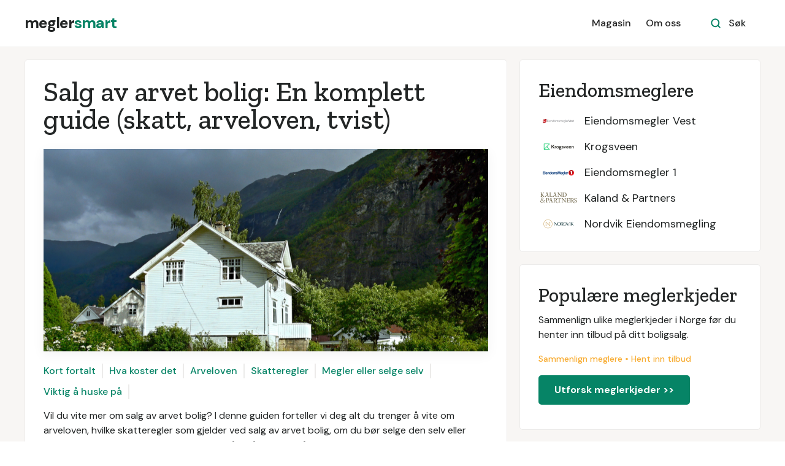

--- FILE ---
content_type: text/html; charset=utf-8
request_url: https://www.meglersmart.no/guide/salg-av-arvet-bolig
body_size: 10086
content:
<!DOCTYPE html><!-- Last Published: Wed Jan 14 2026 09:38:26 GMT+0000 (Coordinated Universal Time) --><html data-wf-domain="www.meglersmart.no" data-wf-page="5e70ee7dcb081678bf5410f8" data-wf-site="5e70ee7dcb081623d654109a" lang="no" data-wf-collection="5e70ee7dcb08165d715410a4" data-wf-item-slug="salg-av-arvet-bolig"><head><meta charset="utf-8"/><title>Salg av arvet bolig: En komplett guide (skatt, arveloven, tvist)</title><meta content="Vil du vite mer om salg av arvet bolig? I denne guiden forteller vi deg alt du trenger å vite om arveloven, hvilke skatteregler som gjelder ved salg av arvet bolig, om du bør selge den selv eller bruke eiendomsmegler, og mye mer. Følg våre råd og unngå de vanligste feilene." name="description"/><meta content="Salg av arvet bolig: En komplett guide (skatt, arveloven, tvist)" property="og:title"/><meta content="Vil du vite mer om salg av arvet bolig? I denne guiden forteller vi deg alt du trenger å vite om arveloven, hvilke skatteregler som gjelder ved salg av arvet bolig, om du bør selge den selv eller bruke eiendomsmegler, og mye mer. Følg våre råd og unngå de vanligste feilene." property="og:description"/><meta content="https://cdn.prod.website-files.com/5e70ee7dcb08165ffa54109d/5f7c2be31bdb577a6ada3a90_Salg%20av%20arvet%20bolig.jpg" property="og:image"/><meta content="Salg av arvet bolig: En komplett guide (skatt, arveloven, tvist)" property="twitter:title"/><meta content="Vil du vite mer om salg av arvet bolig? I denne guiden forteller vi deg alt du trenger å vite om arveloven, hvilke skatteregler som gjelder ved salg av arvet bolig, om du bør selge den selv eller bruke eiendomsmegler, og mye mer. Følg våre råd og unngå de vanligste feilene." property="twitter:description"/><meta content="https://cdn.prod.website-files.com/5e70ee7dcb08165ffa54109d/5f7c2be31bdb577a6ada3a90_Salg%20av%20arvet%20bolig.jpg" property="twitter:image"/><meta property="og:type" content="website"/><meta content="summary_large_image" name="twitter:card"/><meta content="width=device-width, initial-scale=1" name="viewport"/><link href="https://cdn.prod.website-files.com/5e70ee7dcb081623d654109a/css/meglersmart.shared.a9c505d81.min.css" rel="stylesheet" type="text/css" integrity="sha384-qcUF2B/oqohlvRzQ62JA+szwpSMxD025FuymjAk5SZEx851N7CFPRA4pNHJs2Qqd" crossorigin="anonymous"/><link href="https://fonts.googleapis.com" rel="preconnect"/><link href="https://fonts.gstatic.com" rel="preconnect" crossorigin="anonymous"/><script src="https://ajax.googleapis.com/ajax/libs/webfont/1.6.26/webfont.js" type="text/javascript"></script><script type="text/javascript">WebFont.load({  google: {    families: ["Zilla Slab:regular,500,500italic","DM Sans:regular,500,500italic,700,700italic","Caveat:regular"]  }});</script><script type="text/javascript">!function(o,c){var n=c.documentElement,t=" w-mod-";n.className+=t+"js",("ontouchstart"in o||o.DocumentTouch&&c instanceof DocumentTouch)&&(n.className+=t+"touch")}(window,document);</script><link href="https://cdn.prod.website-files.com/5e70ee7dcb081623d654109a/63e11ab6755b4375ba7b8eec_favicon.png" rel="shortcut icon" type="image/x-icon"/><link href="https://cdn.prod.website-files.com/5e70ee7dcb081623d654109a/63e11ab8f7990902dae2713b_webclip.png" rel="apple-touch-icon"/><!-- Google Tag Manager -->
<script>(function(w,d,s,l,i){w[l]=w[l]||[];w[l].push({'gtm.start':
new Date().getTime(),event:'gtm.js'});var f=d.getElementsByTagName(s)[0],
j=d.createElement(s),dl=l!='dataLayer'?'&l='+l:'';j.async=true;j.src=
'https://www.googletagmanager.com/gtm.js?id='+i+dl;f.parentNode.insertBefore(j,f);
})(window,document,'script','dataLayer','GTM-KGJZ9PW');</script>
<!-- End Google Tag Manager -->

<!-- Google Tag Manager -->
<script>(function(w,d,s,l,i){w[l]=w[l]||[];w[l].push({'gtm.start':
new Date().getTime(),event:'gtm.js'});var f=d.getElementsByTagName(s)[0],
j=d.createElement(s),dl=l!='dataLayer'?'&l='+l:'';j.async=true;j.src=
'https://www.googletagmanager.com/gtm.js?id='+i+dl;f.parentNode.insertBefore(j,f);
})(window,document,'script','dataLayer','GTM-MRQQHCV');</script>
<!-- End Google Tag Manager -->

<script>
  function ID() {
    return '_' + Math.random().toString(36).substr(2, 9);
  };
  var transID = ID()

  function getReferrer() {
    //return document.referrer.replace(/^[^:]+:\/\/[^/]+/, '').replace(/#.*/, '')
    parts = document.referrer.split('/')
    return parts[parts.length - 1].replace('.html', '')
  };
  var referrer = getReferrer()

  function getHost() {
    return window.location.host.replace('www.', '');
  };
  var host = getHost()

  if (document.location.href.indexOf('/bekreftelse') > -1) {                                                           
    window.dataLayer = window.dataLayer || [];
    dataLayer.push({
      'event': 'leadSent',
      'transactionId': transID,
      'transactionAffiliation': host,
      'transactionTotal': 1500.00,
      'transactionProducts': [{
        'sku': host + " " + referrer,
        'name': referrer,
        'category': host,
        'price': 1500.00,
        'quantity': 1
      }]
    });
  }
</script>

<!-- Google Tag Manager -->
<script>(function(w,d,s,l,i){w[l]=w[l]||[];w[l].push({'gtm.start':
new Date().getTime(),event:'gtm.js'});var f=d.getElementsByTagName(s)[0],
j=d.createElement(s),dl=l!='dataLayer'?'&l='+l:'';j.async=true;j.src=
'https://www.googletagmanager.com/gtm.js?id='+i+dl;f.parentNode.insertBefore(j,f);
})(window,document,'script','dataLayer','GTM-MRQQHCV');</script>
<!-- End Google Tag Manager -->


<script src="https://js.sentry-cdn.com/5184a45b98df763427f14f30544dfa7f.min.js" crossorigin="anonymous"></script>

<script src="https://code.jquery.com/jquery-3.7.1.slim.min.js" integrity="sha256-kmHvs0B+OpCW5GVHUNjv9rOmY0IvSIRcf7zGUDTDQM8=" crossorigin="anonymous"></script>

<script type="text/javascript">
  let currentLandingPage = sessionStorage.getItem('landingPage')
  if(!currentLandingPage) {
    currentLandingPage = location.href
  }
  sessionStorage.setItem('landingPage', currentLandingPage)

  $(document).ready(function() {
    const searchParametersString = (new URL(location.href)).searchParams.toString()

    if(searchParametersString) {
      $('a').each(function() {
        const currentHref = $(this).attr('href')
        if(currentHref.indexOf('registrer') > -1) {
          $(this).attr('href', currentHref + '?' + searchParametersString)
        }
      })
    }
  })
</script>

<!-- Facebook Pixel Code -->
<script>
!function(f,b,e,v,n,t,s)
{if(f.fbq)return;n=f.fbq=function(){n.callMethod?
n.callMethod.apply(n,arguments):n.queue.push(arguments)};
if(!f._fbq)f._fbq=n;n.push=n;n.loaded=!0;n.version='2.0';
n.queue=[];t=b.createElement(e);t.async=!0;
t.src=v;s=b.getElementsByTagName(e)[0];
s.parentNode.insertBefore(t,s)}(window,document,'script',
'https://connect.facebook.net/en_US/fbevents.js');
fbq('init', '737140965218034');
fbq('track', 'PageView');
</script>
<noscript>
<img height="1" width="1"
src="https://www.facebook.com/tr?id=737140965218034&ev=PageView
&noscript=1"/>
</noscript>
<!-- End Facebook Pixel Code -->

<!-- Snap Pixel Code -->
<script type="text/javascript">
(function(e,t,n){if(e.snaptr)return;var a=e.snaptr=function()
{a.handleRequest?a.handleRequest.apply(a,arguments):a.queue.push(arguments)};
a.queue=[];var s="script";r=t.createElement(s);r.async=!0;
r.src=n;var u=t.getElementsByTagName(s)[0];
u.parentNode.insertBefore(r,u);})(window,document,
"https://sc-static.net/scevent.min.js");

snaptr("init", "f928e893-d328-49d9-9117-03ce5391e017", {
user_email: __INSERT_USER_EMAIL__
});

snaptr("track", "PAGE_VIEW");

</script>
<!-- End Snap Pixel Code -->

<!-- TikTok Pixel Code -->                                                         
<script>
!function (w, d, t) {
  w.TiktokAnalyticsObject=t;var ttq=w[t]=w[t]||[];ttq.methods=["page","track","identify","instances","debug","on","off","once","ready","alias","group","enableCookie","disableCookie"],ttq.setAndDefer=function(t,e){t[e]=function(){t.push([e].concat(Array.prototype.slice.call(arguments,0)))}};for(var i=0;i<ttq.methods.length;i++)ttq.setAndDefer(ttq,ttq.methods[i]);ttq.instance=function(t){for(var e=ttq._i[t]||[],n=0;n<ttq.methods.length;n++)ttq.setAndDefer(e,ttq.methods[n]);return e},ttq.load=function(e,n){var i="https://analytics.tiktok.com/i18n/pixel/events.js";ttq._i=ttq._i||{},ttq._i[e]=[],ttq._i[e]._u=i,ttq._t=ttq._t||{},ttq._t[e]=+new Date,ttq._o=ttq._o||{},ttq._o[e]=n||{};var o=document.createElement("script");o.type="text/javascript",o.async=!0,o.src=i+"?sdkid="+e+"&lib="+t;var a=document.getElementsByTagName("script")[0];a.parentNode.insertBefore(o,a)};

  ttq.load('CPNURDRC77U4HF2BQKHG');
  ttq.page();
}(window, document, 'ttq');
</script>
<!-- End TikTok Pixel Code -->    

<!-- Bolig.ai -->
<script>
  if (window.location.search.indexOf('?boligai') > -1) {
    document.cookie = "boligai=true; path=/; max-age=" + 30 * 60;

    var urlParams = new URLSearchParams(window.location.search);
    var referrer = urlParams.get('referrer');
    if (referrer) {
      document.cookie = "boligai_referrer=" + encodeURIComponent(referrer) + "; path=/; max-age=" + 30 * 60;
    }
  }
</script></head><body><div id="Nav-Bar-0-Default" class="navigation-container bottom-border"><div class="container"><div data-collapse="medium" data-animation="default" data-duration="400" data-easing="ease" data-easing2="ease" role="banner" class="navbar w-nav"><a href="/" class="brand w-nav-brand"><div class="text-block"><span data-w-id="7590f60a-f417-a871-1815-e8a9316caf30">megler</span><span class="text-span-7">smart</span></div></a><nav role="navigation" class="nav-menu-wrapper w-nav-menu"><div class="nav-links nav-links-1"><a href="/magasin" class="nav-link-3 w-nav-link">Magasin</a><a href="/tjenesten" class="nav-link-3 w-nav-link">Om oss</a></div></nav><div class="nav-menu-button-wrapper"><div class="nav-functions"><div class="modal-container"><div class="modal-button-wrapper"><div class="button bg-white search-button"><div class="row"><img src="https://cdn.prod.website-files.com/5e70ee7dcb081623d654109a/5e70ee7dcb0816518654112f_icon-search-green.svg" alt=""/><div class="text-space-left">Søk</div></div></div></div><div class="modal"><div class="modal-contents"><form action="/search" class="modal-search-form w-form"><img src="https://cdn.prod.website-files.com/5e70ee7dcb081623d654109a/5e70ee7dcb08166b705410d0_icon-search.svg" alt="" class="form-input-icon"/><input class="form-input form-input-naked w-input" autofocus="true" maxlength="256" name="query" placeholder="Skriv inn ditt søk" type="search" id="search-2" required=""/><input type="submit" class="button form-search-button w-button" value="Søk"/></form></div></div><div data-w-id="44e67100-8d47-0288-6b10-0fddd008a490" class="modal-screen"></div></div></div><div class="menu-button w-nav-button"><img src="https://cdn.prod.website-files.com/5e70ee7dcb081623d654109a/5e70ee7dcb0816cdb25410df_icon-menu.svg" alt="" class="menu-icon"/><img src="https://cdn.prod.website-files.com/5e70ee7dcb081623d654109a/5e70ee7dcb08169ce15410f3_icon-x.svg" alt="" class="menu-cross-icon"/></div></div></div></div></div><div class="section-artikkel bg-gray-4"><div class="container guide"><div class="sidebar-layout artikkel"><div class="row toppliste-hoveddel"><div class="row-heading"><h1 class="h1-article-meta">Salg av arvet bolig: En komplett guide (skatt, arveloven, tvist)</h1><h1 class="h1-article-meta"> </h1><h1 class="h1-article-meta w-dyn-bind-empty"></h1></div><div class="top-blog-image-wrapper"><img alt="Salg av arvet bolig" src="https://cdn.prod.website-files.com/5e70ee7dcb08165ffa54109d/5f7c2be31bdb577a6ada3a90_Salg%20av%20arvet%20bolig.jpg" class="top-blog-image"/></div><div class="row-nav-badges"><div class="nav-link-wrapper"><div class="nav-link-01"><a href="#1" class="link">Kort fortalt</a></div></div><div class="nav-link-wrapper"><div class="nav-link-01"><a href="#2" class="link-2">Hva koster det</a></div></div><div class="nav-link-wrapper"><div class="nav-link-01"><a href="#3" class="link-3">Arveloven</a></div></div><div class="nav-link-wrapper"><div class="nav-link-01"><a href="#4" class="link-4">Skatteregler</a></div></div><div class="nav-link-wrapper"><div class="nav-link-01"><a href="#5" class="link-5">Megler eller selge selv</a></div></div><div class="nav-link-wrapper"><div class="nav-link-01"><a href="#6" class="link-6">Viktig å huske på</a></div></div><div class="nav-link-wrapper w-condition-invisible"><div class="nav-link-01"><a href="#7" class="link-7 w-dyn-bind-empty"></a></div></div><div class="nav-link-wrapper w-condition-invisible"><div class="nav-link-01"><a href="#8" class="link-8 w-dyn-bind-empty"></a></div></div></div><div class="content-width-large"></div><div class="w-richtext"><p>Vil du vite mer om salg av arvet bolig? I denne guiden forteller vi deg alt du trenger å vite om arveloven, hvilke skatteregler som gjelder ved salg av arvet bolig, om du bør selge den selv eller bruke eiendomsmegler, og mye mer. Følg våre råd og unngå de vanligste feilene.</p></div><div class="cta-card-3"><div><h2 class="heading-38">Få tilbud fra dyktige eiendomsmeglere</h2><h2 class="heading-39">Det tar kun ett minutt og er helt uforpliktende</h2></div><a href="/registrer" class="button-5 cc-cta w-button">Start her</a></div><div class="w-dyn-bind-empty w-richtext"></div><div id="1" class="w-richtext"><h2>Kort fortalt</h2><p>Dersom du har arvet en bolig og vurderer å selge den, er det mye du må tenke på. Blant annet må du ta stilling til om du ønsker å selge den selv eller om du ønsker å bruke en eiendomsmegler. Samtidig bør en gjøre det en kan for å få en så god pris som mulig. Når en skal selge en arvet bolig, er det flere særregler som gjelder og det vil lønne seg å seg inn i disse før en går i gang med salgsprosjektet. Det er ikke uvanlig at det oppstår tvister knyttet til arv av bolig fordi det ofte er flere arvinger med ulike planer for den arvede boligen. Noen ganger ønsker en arving å beholde boligen, mens en annen ønsker å selge den. Når en står overfor slike problemstillinger, er det en fordel å vite hvilke regler som gjelder og hva som står i arveloven.</p><p>I tillegg gjelder egne skatteregler når en selger en arvet bolig, og mange arvinger er ikke alltid klar over disse. For eksempel er det mange som ikke vet at de kan ha rett på fradrag av salgskostnader når de selger en arvet bolig, på tross av at de ikke trenger å skatte av gevinsten ved et eventuelt salg. Har du planer om å selge en arvet bolig, er det lurt å sette seg inn i disse skattereglene på forhånd slik at du ikke går glipp av slike fradrag.<br/></p></div><div class="text-block-25">Ønsker du hjelp fra megler? Få tilbud på jobben <a href="/registrer" rel="nofollow">her</a>.</div><div id="2" class="w-richtext"><h2>Hva koster det</h2><p>Det å selge en bolig kan være kostbart og en vesentlig del av kostnadene går til eiendomsmegleren. Som regel kan du betale megler enten i form av en provisjon av salgssummen eller ved å betale timepris. Det er vanlig at meglere tar et sted mellom en og fire prosent av salgsprisen dersom du betaler provisjon av salgssummen, mens timeprisen vanligvis varierer fra i underkant av 2000 til rundt 3000 kroner.</p><p>I tillegg kommer en del andre kostnader som vil følge med enten du bruker megler eller ikke. Dette inkluderer å leie inn en profesjonell fotograf til å ta bilder for annonsering, diverse utgifter knyttet til innhenting av informasjon fra markedsfører, forretningsfører, kommune og kartverk, og du må i tillegg betale for tilstandsrapport og eierskifteforsikring dersom du ønsker dette. Mange ønsker også å pusse opp eller style boligen noe før salg i et forsøk på å øke prisen. Prisen for å selge en bolig vil variere avhengig av boligmarkedet der du skal selge, men det er vanlig å beregne salgskostnader på rundt 100.000 kroner.<br/></p></div><div class="cta-card-3"><div><h2 class="heading-38">Få tilbud fra dyktige eiendomsmeglere</h2><h2 class="heading-39">Det tar kun ett minutt og er helt uforpliktende</h2></div><a href="/registrer" class="button-5 cc-cta w-button">Start her</a></div><div id="3" class="w-richtext"><h2>Arveloven</h2><p>Flere utfordringer kan oppstå knyttet til arv av bolig, særlig dersom dere er flere arvinger. Etter arvelovgivningen finnes det imidlertid flere måter å løse utfordringene på. Et vanlig problem som kan oppstå er at to søsken har arvet en bolig etter foreldrene, og den ene ønsker å beholde boligen, mens den andre heller ønsker å selge. Slike tilfeller løses ofte ved at arvingen som ønsker å beholde boligen kjøper den andre halvdelen ved å betale 50% av boligens <a href="https://www.meglersmart.no/guide/verdivurdering-pa-netthttps://www.meglersmart.no/guide/gratis-verdivurderinghttps://www.meglersmart.no/pris/takstmann">verdi</a> til arvingen som ønsker å selge. Dersom vedkommende ikke har råd til å betale for den andre halvparten av eiendommen, kan det kreves at eiendommen blir solgt. Dette for å sikre at arven deles korrekt.</p><p>Det blir straks mer komplisert dersom det er flere enn to søsken som har krav på arv av boligen. I slike tilfeller kan det tenkes at et flertall av arvingene ønsker å beholde boligen, og da er det lett å tenke at flertallet bestemmer, men arvelovgivningen gir likevel den enkelte arving rett til å kunne kreve boligen solgt - selv om flertallet ønsker å beholde boligen. Igjen er dette for å kunne sørge for at arven fordeles korrekt. Etter rettspraksis er det også slik at eiendommen må selges dersom alle arvingene ønsker å beholde eiendommen for seg selv, men hvor alle har like gode grunner til at nettopp de skal få beholde boligen.</p><p>Hovedregelen er altså at en av arvingene kan kreve den arvede eiendommen solgt, men det finnes imidlertid et unntak fra denne hovedregelen. Dersom en av arvingene har gode grunner til å kreve overtakelse av boligen samtidig som de andre arvingene ikke har noen rimelig grunn til å motsette seg kravet, så kan den ene arvingen kreve å få overta eiendommen. Grunnene må imidlertid være gode, og ofte er det slik at de andre arvingene kan ha like gode grunner til at de skal overta eller til at eiendommen må selges.<br/></p></div><div class="text-block-25">Ønsker du hjelp fra megler? Få tilbud på jobben <a href="/registrer" rel="nofollow">her</a>.</div><div id="4" class="w-richtext"><h2>Skatteregler</h2><p>Når det gjelder salg av arvet bolig, er det visse regler knyttet til skatt som er viktig å være klar over. I 2014 ble nemlig arveavgiften fjernet og erstattet med noe som kalles kontinuitetsprinsippet. Kontinuitetsprinsippet innebærer at arvingene trer inn i arvelaters skatteposisjon. I utgangspunktet betyr det at din inngangsverdi som arving er den samme som arvelaters opprinnelige inngangsverdi, men for arv av bolig gjelder imidlertid et unntak som sier at inngangsverdien skal settes til markedsverdi på tidspunktet for dødsfallet dersom arvelater kunne ha solgt boligen skattefritt.</p><p>Siden inngangsverdien vil være den samme som på tidspunktet for dødsfallet, skal du kun skatte av en eventuell prisstigning som skjer etter dødsfallet. Ofte selges en arvet bolig like etter at tidspunktet for dødsfallet og da er ofte verdien den samme slik at du ikke får noe gevinst på salget. Dette innebærer altså du ikke skal betale noe skatt. Dersom du velger å beholde boligen og den <a href="https://www.meglersmart.no/guide/hva-er-boligen-verdt">stiger i verdi</a>, betaler du skatt av gevinsten, altså salgsprisen minus inngangsverdien. På grunn av kostnadene ved salg av bolig, kommer en ofte ut med tap når en skal selge den arvede boligen. Selger du boligen for samme pris som inngangsverdien, men har 100.000 kroner i omkostninger, går du ut med et tap på 100.000 kroner. Dette tapet gir deg rett på fradrag og du må derfor huske å føre dette opp selvangivelsen.</p><p>Det er mulig å unngå gevinstskatt forutsatt at visse kriterier er oppfylt. Dersom du arver en bolig, slipper du gevinstskatt dersom arvelater har eid boligen i minst ett år og faktisk bodd der i minst 12 av de 24 siste månedene før salg. Hvis det er snakk om en fritidsbolig, må arvelater ha eid den i fem år og tatt den i bruk i fem av de siste åtte årene før salg.<br/></p></div><div id="5" class="w-richtext"><h2>Megler eller selge selv</h2><p>En vanlig problemstilling som dukker opp ved salg av bolig, er om en bør selge boligen selv eller engasjere en eiendomsmegler. Begge alternativer er mulige og hva som er best avhenger i stor grad av dine preferanser. Dersom du ønsker å selge boligen selv, må du regne med å gjøre en god del arbeid som en megler ellers ville gjort. Blant annet må du kontakte kommunen for å få riktige opplysninger om boligen som skal selges, og du må sørge for å ta bilder og annonsere boligen på best mulig måte. Selv om det kan friste å forsøke å spare penger på å gjøre det selv, er det viktig å ta i betraktning at en eiendomsmegler har verdifull kompetanse som kan komme deg til gode og sikre deg en god pris for boligen. I tillegg tar megleren seg av mye jobb som vil spare deg for tid. En eiendomsmegler kjenner dessuten til regelverket og sørger for at salget skjer i henhold til gjeldende lover.<br/></p></div><div class="text-block-25">Ønsker du hjelp fra megler? Få tilbud på jobben <a href="/registrer" rel="nofollow">her</a>.</div><div id="6" class="w-richtext"><h2>Viktig å huske på </h2><p>Salgspriser avhenger av tilbud og etterspørsel og det er vanlig at prisene svinger i løpet av året der noen måneder er mer lønnsomme enn andre. Vanligvis er prisene høyest på begynnelsen av året, mens de gjerne synker igjen i løpet av sommeren før de til slutt tar seg opp rett etter sommeren. Som regel er det mest gunstig å selge boligen i januar, mai og august. Det er også vanlig at det er færre kjøpere på markedet i ferier og helligdager, men dette betyr ofte at det er færre selgere også.</p><p>Før en skal selge en arvet bolig er det viktig å huske på å dokumentere arveoppgjøret. I tilfeller der den ene arvingen ønsker å kjøpe ut de andre arvingene, må det lages en skriftlig avtale hvor det fremgår hvilken markedsverdi arvingene har blitt enige om, hvor mye de andre arvingene skal kjøpes ut for, samt hvordan oppgjøret gjennomføres. I tilfelle dere ikke oppnår enighet om verdien på boligen, kan denne fastsettes av tre uavhengige eiendomsmeglere som utarbeider uavhengige verdivurderinger.<br/></p></div><div class="cta-card-3"><div><h2 class="heading-38">Få tilbud fra dyktige eiendomsmeglere</h2><h2 class="heading-39">Det tar kun ett minutt og er helt uforpliktende</h2></div><a href="/registrer" class="button-5 cc-cta w-button">Start her</a></div><div id="7" class="w-dyn-bind-empty w-richtext"></div><div id="8" class="w-dyn-bind-empty w-richtext"></div><div class="w-dyn-bind-empty w-richtext"></div></div><div class="sidebar"><div class="card-article"><div class="widget toppliste"><h3>Eiendomsmeglere</h3><div class="w-dyn-list"><div role="list" class="grid-rows grid-rows-compact w-dyn-items"><div role="listitem" class="w-dyn-item"><a href="/profil/eiendomsmegler-vest" class="blog-post-small w-inline-block"><img alt="" src="https://cdn.prod.website-files.com/5e70ee7dcb08165ffa54109d/5ee33dc31f357009262c805a_er-logo-eiendomsmegler-eiendomsmegler-vest.png" class="sidebar-blog-post-logo"/><div class="text-block-8">Eiendomsmegler Vest</div></a></div><div role="listitem" class="w-dyn-item"><a href="/profil/krogsveen" class="blog-post-small w-inline-block"><img alt="" src="https://cdn.prod.website-files.com/5e70ee7dcb08165ffa54109d/5ee1f591bb5ebd220dc86d5b_er-logo-eiendomsmegler-krogsveen.png" class="sidebar-blog-post-logo"/><div class="text-block-8">Krogsveen</div></a></div><div role="listitem" class="w-dyn-item"><a href="/profil/eiendomsmegler-1" class="blog-post-small w-inline-block"><img alt="" src="https://cdn.prod.website-files.com/5e70ee7dcb08165ffa54109d/5e711719488332095601b9b0_eiendomsmegler1.png" class="sidebar-blog-post-logo"/><div class="text-block-8">Eiendomsmegler 1</div></a></div><div role="listitem" class="w-dyn-item"><a href="/profil/kaland-partners" class="blog-post-small w-inline-block"><img alt="" src="https://cdn.prod.website-files.com/5e70ee7dcb08165ffa54109d/61362d3ca6063b9111d80940_Kalandogpartners.png" class="sidebar-blog-post-logo"/><div class="text-block-8">Kaland &amp; Partners</div></a></div><div role="listitem" class="w-dyn-item"><a href="/profil/nordvik-eiendomsmegling" class="blog-post-small w-inline-block"><img alt="" src="https://cdn.prod.website-files.com/5e70ee7dcb08165ffa54109d/5ee33dc829228f2b5e4f523a_er-logo-eiendomsmegler-nordvik-eiendomsmeglig.png" class="sidebar-blog-post-logo"/><div class="text-block-8">Nordvik Eiendomsmegling</div></a></div></div></div></div></div><div class="card-article bg-gray-4 sidebar"><h3 class="h3-fag">Populære meglerkjeder</h3><div class="w-richtext"><p>Sammenlign ulike meglerkjeder i Norge før du henter inn tilbud på ditt boligsalg.</p></div><div class="div-block-left-align"><div class="text-block-10"> Sammenlign meglere • Hent inn tilbud</div></div><a href="https://www.meglersmart.no/tjeneste/eiendomsmegler" class="button w-button">Utforsk meglerkjeder &gt;&gt;</a></div></div></div></div></div><div class="section white-line"><div class="container"><div class="section-title"><h2 class="heading-42">Hva trenger du en megler til?</h2><div class="text-block-7">Sammenlign tilbud fra flere eiendomsmeglere, helt gratis og uforpliktende.</div></div><div class="collection-list-wrapper-24 w-dyn-list"><div role="list" class="collection-list-19 w-dyn-items"><div role="listitem" class="w-dyn-item"><a href="/registrere/selge-bolig" class="card link-card w-inline-block"><div class="card-body"><img src="https://cdn.prod.website-files.com/5e70ee7dcb08165ffa54109d/609e509de1ad4f62766114d8_5e70ee7dcb0816dcc754125b_icons8-home-96.png" alt="" class="icon-medium"/><div class="text-large">Selge bolig</div><div class="text-block-28 w-dyn-bind-empty"></div></div></a></div><div role="listitem" class="w-dyn-item"><a href="/registrere/verdivurdering-salg" class="card link-card w-inline-block"><div class="card-body"><img src="https://cdn.prod.website-files.com/5e70ee7dcb08165ffa54109d/609e50acb714d98619688552_5e70ee7dcb081616e0541260_icons8-blueprint-96.png" alt="" class="icon-medium"/><div class="text-large">Verdivurdering salg</div><div class="text-block-28">Vurderer å selge</div></div></a></div><div role="listitem" class="w-dyn-item"><a href="/registrere/verdivurdering-refinansiering" class="card link-card w-inline-block"><div class="card-body"><img src="https://cdn.prod.website-files.com/5e70ee7dcb08165ffa54109d/609e50b9a5cc316ff69ebfb7_5e70ee7dcb0816be90541261_icons8-room-96.png" alt="" class="icon-medium"/><div class="text-large">Verdivurdering refinansiering</div><div class="text-block-28">Refinansiere lån</div></div></a></div><div role="listitem" class="w-dyn-item"><a href="/registrere/leie-ut-bolig" class="card link-card w-inline-block"><div class="card-body"><img src="https://cdn.prod.website-files.com/5e70ee7dcb08165ffa54109d/60bf5aa6dd0980502d62028f_leie.png" alt="" class="icon-medium"/><div class="text-large">Leie ut bolig</div><div class="text-block-28 w-dyn-bind-empty"></div></div></a></div></div></div></div></div><div class="footer white"><div class="container"><div class="footer-3-row"><div><a href="/" class="footer-logo w-inline-block"><div class="text-block">megler<span class="text-span-7">smart</span></div></a><p class="text-large footer-text">Gjør smarte meglervalg</p></div><ul role="list" class="social-icons-list w-list-unstyled"><li class="list-item"><a href="#" class="button-circle button-small bg-gray-3 w-inline-block"><img src="https://cdn.prod.website-files.com/5e70ee7dcb081623d654109a/5e70ee7dcb0816e4fd54111b_twitter.svg" alt="" class="social-icon social-icon-dark"/></a></li><li class="list-item"><a href="#" class="button-circle button-small bg-gray-3 w-inline-block"><img src="https://cdn.prod.website-files.com/5e70ee7dcb081623d654109a/5e70ee7dcb081636c4541121_instagram.svg" alt="" class="social-icon social-icon-dark"/></a></li><li class="list-item"><a href="#" class="button-circle button-small bg-gray-3 w-inline-block"><img src="https://cdn.prod.website-files.com/5e70ee7dcb081623d654109a/5e70ee7dcb08160667541107_facebook.svg" alt="" class="social-icon social-icon-dark"/></a></li></ul></div><div class="footer-3-row-lower"><div class="footer-3-links"><a href="/magasin" class="link-12">Magasin</a><a href="/nyheter" class="text-space-left-large">Nyheter</a><a href="/tjenesten" class="text-space-left-large">Om oss</a><a id="w-node-b6826ccb-c79c-e964-4d79-4cacd6eef841-d6eef821" href="/kontakt" class="text-space-left-large">Kontakt</a><a href="/vilkar" class="text-space-left-large">Brukervilkår</a><a href="/leverandorvilkar" class="text-space-left-large">Leverandørvilkår</a><a href="/for-eiendomsmeglere" class="text-space-left-large">For eiendomsmeglere</a></div><div class="text-small"><div class="text-copyright w-embed w-script">&copy;
    <span id="copyright">
        <script>document.getElementById('copyright').appendChild(document.createTextNode(new Date().getFullYear()))</script>
    </span>
  Marketplace AS</div></div></div></div></div><script src="https://d3e54v103j8qbb.cloudfront.net/js/jquery-3.5.1.min.dc5e7f18c8.js?site=5e70ee7dcb081623d654109a" type="text/javascript" integrity="sha256-9/aliU8dGd2tb6OSsuzixeV4y/faTqgFtohetphbbj0=" crossorigin="anonymous"></script><script src="https://cdn.prod.website-files.com/5e70ee7dcb081623d654109a/js/meglersmart.schunk.36b8fb49256177c8.js" type="text/javascript" integrity="sha384-4abIlA5/v7XaW1HMXKBgnUuhnjBYJ/Z9C1OSg4OhmVw9O3QeHJ/qJqFBERCDPv7G" crossorigin="anonymous"></script><script src="https://cdn.prod.website-files.com/5e70ee7dcb081623d654109a/js/meglersmart.schunk.24a3695508c6b675.js" type="text/javascript" integrity="sha384-B64DnVXQUBNSNaeHPJMHGANaAvm3cx5RQDgqIVTM97YzdSZwIBbCpkuFvtPaoB65" crossorigin="anonymous"></script><script src="https://cdn.prod.website-files.com/5e70ee7dcb081623d654109a/js/meglersmart.b95d42e3.869482624e8a6436.js" type="text/javascript" integrity="sha384-DeNWmnT/Oic/wf9sKdTLxjCNk22765u4MKIvJypa7qW95NSflejzyeQvYwZNod8D" crossorigin="anonymous"></script><!-- Google Tag Manager (noscript) -->
<noscript><iframe src="https://www.googletagmanager.com/ns.html?id=GTM-KGJZ9PW"
height="0" width="0" style="display:none;visibility:hidden"></iframe></noscript>
<!-- End Google Tag Manager (noscript) -->

<!-- Google Tag Manager (noscript) -->
<noscript><iframe src="https://www.googletagmanager.com/ns.html?id=GTM-MRQQHCV"
height="0" width="0" style="display:none;visibility:hidden"></iframe></noscript>
<!-- End Google Tag Manager (noscript) --></body></html>

--- FILE ---
content_type: text/javascript
request_url: https://cdn.prod.website-files.com/5e70ee7dcb081623d654109a/js/meglersmart.schunk.24a3695508c6b675.js
body_size: 49533
content:
(self.webpackChunk=self.webpackChunk||[]).push([["209"],{5487:function(){"use strict";window.tram=function(e){function t(e,t){return(new F.Bare).init(e,t)}function n(e){var t=parseInt(e.slice(1),16);return[t>>16&255,t>>8&255,255&t]}function a(e,t,n){return"#"+(0x1000000|e<<16|t<<8|n).toString(16).slice(1)}function i(){}function o(e,t,n){if(void 0!==t&&(n=t),void 0===e)return n;var a=n;return $.test(e)||!K.test(e)?a=parseInt(e,10):K.test(e)&&(a=1e3*parseFloat(e)),0>a&&(a=0),a==a?a:n}function r(e){X.debug&&window&&window.console.warn(e)}var l,c,d,s=function(e,t,n){function a(e){return"object"==typeof e}function i(e){return"function"==typeof e}function o(){}return function r(l,c){function d(){var e=new s;return i(e.init)&&e.init.apply(e,arguments),e}function s(){}c===n&&(c=l,l=Object),d.Bare=s;var u,f=o[e]=l[e],p=s[e]=d[e]=new o;return p.constructor=d,d.mixin=function(t){return s[e]=d[e]=r(d,t)[e],d},d.open=function(e){if(u={},i(e)?u=e.call(d,p,f,d,l):a(e)&&(u=e),a(u))for(var n in u)t.call(u,n)&&(p[n]=u[n]);return i(p.init)||(p.init=l),d},d.open(c)}}("prototype",{}.hasOwnProperty),u={ease:["ease",function(e,t,n,a){var i=(e/=a)*e,o=i*e;return t+n*(-2.75*o*i+11*i*i+-15.5*o+8*i+.25*e)}],"ease-in":["ease-in",function(e,t,n,a){var i=(e/=a)*e,o=i*e;return t+n*(-1*o*i+3*i*i+-3*o+2*i)}],"ease-out":["ease-out",function(e,t,n,a){var i=(e/=a)*e,o=i*e;return t+n*(.3*o*i+-1.6*i*i+2.2*o+-1.8*i+1.9*e)}],"ease-in-out":["ease-in-out",function(e,t,n,a){var i=(e/=a)*e,o=i*e;return t+n*(2*o*i+-5*i*i+2*o+2*i)}],linear:["linear",function(e,t,n,a){return n*e/a+t}],"ease-in-quad":["cubic-bezier(0.550, 0.085, 0.680, 0.530)",function(e,t,n,a){return n*(e/=a)*e+t}],"ease-out-quad":["cubic-bezier(0.250, 0.460, 0.450, 0.940)",function(e,t,n,a){return-n*(e/=a)*(e-2)+t}],"ease-in-out-quad":["cubic-bezier(0.455, 0.030, 0.515, 0.955)",function(e,t,n,a){return(e/=a/2)<1?n/2*e*e+t:-n/2*(--e*(e-2)-1)+t}],"ease-in-cubic":["cubic-bezier(0.550, 0.055, 0.675, 0.190)",function(e,t,n,a){return n*(e/=a)*e*e+t}],"ease-out-cubic":["cubic-bezier(0.215, 0.610, 0.355, 1)",function(e,t,n,a){return n*((e=e/a-1)*e*e+1)+t}],"ease-in-out-cubic":["cubic-bezier(0.645, 0.045, 0.355, 1)",function(e,t,n,a){return(e/=a/2)<1?n/2*e*e*e+t:n/2*((e-=2)*e*e+2)+t}],"ease-in-quart":["cubic-bezier(0.895, 0.030, 0.685, 0.220)",function(e,t,n,a){return n*(e/=a)*e*e*e+t}],"ease-out-quart":["cubic-bezier(0.165, 0.840, 0.440, 1)",function(e,t,n,a){return-n*((e=e/a-1)*e*e*e-1)+t}],"ease-in-out-quart":["cubic-bezier(0.770, 0, 0.175, 1)",function(e,t,n,a){return(e/=a/2)<1?n/2*e*e*e*e+t:-n/2*((e-=2)*e*e*e-2)+t}],"ease-in-quint":["cubic-bezier(0.755, 0.050, 0.855, 0.060)",function(e,t,n,a){return n*(e/=a)*e*e*e*e+t}],"ease-out-quint":["cubic-bezier(0.230, 1, 0.320, 1)",function(e,t,n,a){return n*((e=e/a-1)*e*e*e*e+1)+t}],"ease-in-out-quint":["cubic-bezier(0.860, 0, 0.070, 1)",function(e,t,n,a){return(e/=a/2)<1?n/2*e*e*e*e*e+t:n/2*((e-=2)*e*e*e*e+2)+t}],"ease-in-sine":["cubic-bezier(0.470, 0, 0.745, 0.715)",function(e,t,n,a){return-n*Math.cos(e/a*(Math.PI/2))+n+t}],"ease-out-sine":["cubic-bezier(0.390, 0.575, 0.565, 1)",function(e,t,n,a){return n*Math.sin(e/a*(Math.PI/2))+t}],"ease-in-out-sine":["cubic-bezier(0.445, 0.050, 0.550, 0.950)",function(e,t,n,a){return-n/2*(Math.cos(Math.PI*e/a)-1)+t}],"ease-in-expo":["cubic-bezier(0.950, 0.050, 0.795, 0.035)",function(e,t,n,a){return 0===e?t:n*Math.pow(2,10*(e/a-1))+t}],"ease-out-expo":["cubic-bezier(0.190, 1, 0.220, 1)",function(e,t,n,a){return e===a?t+n:n*(-Math.pow(2,-10*e/a)+1)+t}],"ease-in-out-expo":["cubic-bezier(1, 0, 0, 1)",function(e,t,n,a){return 0===e?t:e===a?t+n:(e/=a/2)<1?n/2*Math.pow(2,10*(e-1))+t:n/2*(-Math.pow(2,-10*--e)+2)+t}],"ease-in-circ":["cubic-bezier(0.600, 0.040, 0.980, 0.335)",function(e,t,n,a){return-n*(Math.sqrt(1-(e/=a)*e)-1)+t}],"ease-out-circ":["cubic-bezier(0.075, 0.820, 0.165, 1)",function(e,t,n,a){return n*Math.sqrt(1-(e=e/a-1)*e)+t}],"ease-in-out-circ":["cubic-bezier(0.785, 0.135, 0.150, 0.860)",function(e,t,n,a){return(e/=a/2)<1?-n/2*(Math.sqrt(1-e*e)-1)+t:n/2*(Math.sqrt(1-(e-=2)*e)+1)+t}],"ease-in-back":["cubic-bezier(0.600, -0.280, 0.735, 0.045)",function(e,t,n,a,i){return void 0===i&&(i=1.70158),n*(e/=a)*e*((i+1)*e-i)+t}],"ease-out-back":["cubic-bezier(0.175, 0.885, 0.320, 1.275)",function(e,t,n,a,i){return void 0===i&&(i=1.70158),n*((e=e/a-1)*e*((i+1)*e+i)+1)+t}],"ease-in-out-back":["cubic-bezier(0.680, -0.550, 0.265, 1.550)",function(e,t,n,a,i){return void 0===i&&(i=1.70158),(e/=a/2)<1?n/2*e*e*(((i*=1.525)+1)*e-i)+t:n/2*((e-=2)*e*(((i*=1.525)+1)*e+i)+2)+t}]},f={"ease-in-back":"cubic-bezier(0.600, 0, 0.735, 0.045)","ease-out-back":"cubic-bezier(0.175, 0.885, 0.320, 1)","ease-in-out-back":"cubic-bezier(0.680, 0, 0.265, 1)"},p=window,g="bkwld-tram",I=/[\-\.0-9]/g,E=/[A-Z]/,y="number",T=/^(rgb|#)/,m=/(em|cm|mm|in|pt|pc|px)$/,b=/(em|cm|mm|in|pt|pc|px|%)$/,v=/(deg|rad|turn)$/,O="unitless",A=/(all|none) 0s ease 0s/,S=/^(width|height)$/,_=document.createElement("a"),L=["Webkit","Moz","O","ms"],h=["-webkit-","-moz-","-o-","-ms-"],R=function(e){if(e in _.style)return{dom:e,css:e};var t,n,a="",i=e.split("-");for(t=0;t<i.length;t++)a+=i[t].charAt(0).toUpperCase()+i[t].slice(1);for(t=0;t<L.length;t++)if((n=L[t]+a)in _.style)return{dom:n,css:h[t]+e}},N=t.support={bind:Function.prototype.bind,transform:R("transform"),transition:R("transition"),backface:R("backface-visibility"),timing:R("transition-timing-function")};if(N.transition){var C=N.timing.dom;if(_.style[C]=u["ease-in-back"][0],!_.style[C])for(var G in f)u[G][0]=f[G]}var P=t.frame=(l=p.requestAnimationFrame||p.webkitRequestAnimationFrame||p.mozRequestAnimationFrame||p.oRequestAnimationFrame||p.msRequestAnimationFrame)&&N.bind?l.bind(p):function(e){p.setTimeout(e,16)},w=t.now=(d=(c=p.performance)&&(c.now||c.webkitNow||c.msNow||c.mozNow))&&N.bind?d.bind(c):Date.now||function(){return+new Date},M=s(function(t){function n(e,t){var n=function(e){for(var t=-1,n=e?e.length:0,a=[];++t<n;){var i=e[t];i&&a.push(i)}return a}((""+e).split(" ")),a=n[0];t=t||{};var i=Q[a];if(!i)return r("Unsupported property: "+a);if(!t.weak||!this.props[a]){var o=i[0],l=this.props[a];return l||(l=this.props[a]=new o.Bare),l.init(this.$el,n,i,t),l}}function a(e,t,a){if(e){var r=typeof e;if(t||(this.timer&&this.timer.destroy(),this.queue=[],this.active=!1),"number"==r&&t)return this.timer=new B({duration:e,context:this,complete:i}),void(this.active=!0);if("string"==r&&t){switch(e){case"hide":c.call(this);break;case"stop":l.call(this);break;case"redraw":d.call(this);break;default:n.call(this,e,a&&a[1])}return i.call(this)}if("function"==r)return void e.call(this,this);if("object"==r){var f=0;u.call(this,e,function(e,t){e.span>f&&(f=e.span),e.stop(),e.animate(t)},function(e){"wait"in e&&(f=o(e.wait,0))}),s.call(this),f>0&&(this.timer=new B({duration:f,context:this}),this.active=!0,t&&(this.timer.complete=i));var p=this,g=!1,I={};P(function(){u.call(p,e,function(e){e.active&&(g=!0,I[e.name]=e.nextStyle)}),g&&p.$el.css(I)})}}}function i(){if(this.timer&&this.timer.destroy(),this.active=!1,this.queue.length){var e=this.queue.shift();a.call(this,e.options,!0,e.args)}}function l(e){var t;this.timer&&this.timer.destroy(),this.queue=[],this.active=!1,"string"==typeof e?(t={})[e]=1:t="object"==typeof e&&null!=e?e:this.props,u.call(this,t,f),s.call(this)}function c(){l.call(this),this.el.style.display="none"}function d(){this.el.offsetHeight}function s(){var e,t,n=[];for(e in this.upstream&&n.push(this.upstream),this.props)(t=this.props[e]).active&&n.push(t.string);n=n.join(","),this.style!==n&&(this.style=n,this.el.style[N.transition.dom]=n)}function u(e,t,a){var i,o,r,l,c=t!==f,d={};for(i in e)r=e[i],i in z?(d.transform||(d.transform={}),d.transform[i]=r):(E.test(i)&&(i=i.replace(/[A-Z]/g,function(e){return"-"+e.toLowerCase()})),i in Q?d[i]=r:(l||(l={}),l[i]=r));for(i in d){if(r=d[i],!(o=this.props[i])){if(!c)continue;o=n.call(this,i)}t.call(this,o,r)}a&&l&&a.call(this,l)}function f(e){e.stop()}function p(e,t){e.set(t)}function I(e){this.$el.css(e)}function y(e,n){t[e]=function(){return this.children?T.call(this,n,arguments):(this.el&&n.apply(this,arguments),this)}}function T(e,t){var n,a=this.children.length;for(n=0;a>n;n++)e.apply(this.children[n],t);return this}t.init=function(t){if(this.$el=e(t),this.el=this.$el[0],this.props={},this.queue=[],this.style="",this.active=!1,X.keepInherited&&!X.fallback){var n=H(this.el,"transition");n&&!A.test(n)&&(this.upstream=n)}N.backface&&X.hideBackface&&j(this.el,N.backface.css,"hidden")},y("add",n),y("start",a),y("wait",function(e){e=o(e,0),this.active?this.queue.push({options:e}):(this.timer=new B({duration:e,context:this,complete:i}),this.active=!0)}),y("then",function(e){return this.active?(this.queue.push({options:e,args:arguments}),void(this.timer.complete=i)):r("No active transition timer. Use start() or wait() before then().")}),y("next",i),y("stop",l),y("set",function(e){l.call(this,e),u.call(this,e,p,I)}),y("show",function(e){"string"!=typeof e&&(e="block"),this.el.style.display=e}),y("hide",c),y("redraw",d),y("destroy",function(){l.call(this),e.removeData(this.el,g),this.$el=this.el=null})}),F=s(M,function(t){function n(t,n){var a=e.data(t,g)||e.data(t,g,new M.Bare);return a.el||a.init(t),n?a.start(n):a}t.init=function(t,a){var i=e(t);if(!i.length)return this;if(1===i.length)return n(i[0],a);var o=[];return i.each(function(e,t){o.push(n(t,a))}),this.children=o,this}}),D=s(function(e){function t(){var e=this.get();this.update("auto");var t=this.get();return this.update(e),t}e.init=function(e,t,n,a){this.$el=e,this.el=e[0];var i,r,l,c=t[0];n[2]&&(c=n[2]),W[c]&&(c=W[c]),this.name=c,this.type=n[1],this.duration=o(t[1],this.duration,500),this.ease=(i=t[2],r=this.ease,l="ease",void 0!==r&&(l=r),i in u?i:l),this.delay=o(t[3],this.delay,0),this.span=this.duration+this.delay,this.active=!1,this.nextStyle=null,this.auto=S.test(this.name),this.unit=a.unit||this.unit||X.defaultUnit,this.angle=a.angle||this.angle||X.defaultAngle,X.fallback||a.fallback?this.animate=this.fallback:(this.animate=this.transition,this.string=this.name+" "+this.duration+"ms"+("ease"!=this.ease?" "+u[this.ease][0]:"")+(this.delay?" "+this.delay+"ms":""))},e.set=function(e){e=this.convert(e,this.type),this.update(e),this.redraw()},e.transition=function(e){this.active=!0,e=this.convert(e,this.type),this.auto&&("auto"==this.el.style[this.name]&&(this.update(this.get()),this.redraw()),"auto"==e&&(e=t.call(this))),this.nextStyle=e},e.fallback=function(e){var n=this.el.style[this.name]||this.convert(this.get(),this.type);e=this.convert(e,this.type),this.auto&&("auto"==n&&(n=this.convert(this.get(),this.type)),"auto"==e&&(e=t.call(this))),this.tween=new V({from:n,to:e,duration:this.duration,delay:this.delay,ease:this.ease,update:this.update,context:this})},e.get=function(){return H(this.el,this.name)},e.update=function(e){j(this.el,this.name,e)},e.stop=function(){(this.active||this.nextStyle)&&(this.active=!1,this.nextStyle=null,j(this.el,this.name,this.get()));var e=this.tween;e&&e.context&&e.destroy()},e.convert=function(e,t){if("auto"==e&&this.auto)return e;var n,i,o="number"==typeof e,l="string"==typeof e;switch(t){case y:if(o)return e;if(l&&""===e.replace(I,""))return+e;i="number(unitless)";break;case T:if(l){if(""===e&&this.original)return this.original;if(t.test(e))return"#"==e.charAt(0)&&7==e.length?e:((n=/rgba?\((\d+),\s*(\d+),\s*(\d+)/.exec(e))?a(n[1],n[2],n[3]):e).replace(/#(\w)(\w)(\w)$/,"#$1$1$2$2$3$3")}i="hex or rgb string";break;case m:if(o)return e+this.unit;if(l&&t.test(e))return e;i="number(px) or string(unit)";break;case b:if(o)return e+this.unit;if(l&&t.test(e))return e;i="number(px) or string(unit or %)";break;case v:if(o)return e+this.angle;if(l&&t.test(e))return e;i="number(deg) or string(angle)";break;case O:if(o||l&&b.test(e))return e;i="number(unitless) or string(unit or %)"}return r("Type warning: Expected: ["+i+"] Got: ["+typeof e+"] "+e),e},e.redraw=function(){this.el.offsetHeight}}),x=s(D,function(e,t){e.init=function(){t.init.apply(this,arguments),this.original||(this.original=this.convert(this.get(),T))}}),k=s(D,function(e,t){e.init=function(){t.init.apply(this,arguments),this.animate=this.fallback},e.get=function(){return this.$el[this.name]()},e.update=function(e){this.$el[this.name](e)}}),U=s(D,function(e,t){function n(e,t){var n,a,i,o,r;for(n in e)i=(o=z[n])[0],a=o[1]||n,r=this.convert(e[n],i),t.call(this,a,r,i)}e.init=function(){t.init.apply(this,arguments),this.current||(this.current={},z.perspective&&X.perspective&&(this.current.perspective=X.perspective,j(this.el,this.name,this.style(this.current)),this.redraw()))},e.set=function(e){n.call(this,e,function(e,t){this.current[e]=t}),j(this.el,this.name,this.style(this.current)),this.redraw()},e.transition=function(e){var t=this.values(e);this.tween=new Y({current:this.current,values:t,duration:this.duration,delay:this.delay,ease:this.ease});var n,a={};for(n in this.current)a[n]=n in t?t[n]:this.current[n];this.active=!0,this.nextStyle=this.style(a)},e.fallback=function(e){var t=this.values(e);this.tween=new Y({current:this.current,values:t,duration:this.duration,delay:this.delay,ease:this.ease,update:this.update,context:this})},e.update=function(){j(this.el,this.name,this.style(this.current))},e.style=function(e){var t,n="";for(t in e)n+=t+"("+e[t]+") ";return n},e.values=function(e){var t,a={};return n.call(this,e,function(e,n,i){a[e]=n,void 0===this.current[e]&&(t=0,~e.indexOf("scale")&&(t=1),this.current[e]=this.convert(t,i))}),a}}),V=s(function(t){function o(){var e,t,n,a=c.length;if(a)for(P(o),t=w(),e=a;e--;)(n=c[e])&&n.render(t)}var l={ease:u.ease[1],from:0,to:1};t.init=function(e){this.duration=e.duration||0,this.delay=e.delay||0;var t=e.ease||l.ease;u[t]&&(t=u[t][1]),"function"!=typeof t&&(t=l.ease),this.ease=t,this.update=e.update||i,this.complete=e.complete||i,this.context=e.context||this,this.name=e.name;var n=e.from,a=e.to;void 0===n&&(n=l.from),void 0===a&&(a=l.to),this.unit=e.unit||"","number"==typeof n&&"number"==typeof a?(this.begin=n,this.change=a-n):this.format(a,n),this.value=this.begin+this.unit,this.start=w(),!1!==e.autoplay&&this.play()},t.play=function(){this.active||(this.start||(this.start=w()),this.active=!0,1===c.push(this)&&P(o))},t.stop=function(){var t,n;this.active&&(this.active=!1,(n=e.inArray(this,c))>=0&&(t=c.slice(n+1),c.length=n,t.length&&(c=c.concat(t))))},t.render=function(e){var t,n=e-this.start;if(this.delay){if(n<=this.delay)return;n-=this.delay}if(n<this.duration){var i,o,r=this.ease(n,0,1,this.duration);return t=this.startRGB?(i=this.startRGB,o=this.endRGB,a(i[0]+r*(o[0]-i[0]),i[1]+r*(o[1]-i[1]),i[2]+r*(o[2]-i[2]))):Math.round((this.begin+r*this.change)*d)/d,this.value=t+this.unit,void this.update.call(this.context,this.value)}t=this.endHex||this.begin+this.change,this.value=t+this.unit,this.update.call(this.context,this.value),this.complete.call(this.context),this.destroy()},t.format=function(e,t){if(t+="","#"==(e+="").charAt(0))return this.startRGB=n(t),this.endRGB=n(e),this.endHex=e,this.begin=0,void(this.change=1);if(!this.unit){var a=t.replace(I,"");a!==e.replace(I,"")&&r("Units do not match [tween]: "+t+", "+e),this.unit=a}t=parseFloat(t),e=parseFloat(e),this.begin=this.value=t,this.change=e-t},t.destroy=function(){this.stop(),this.context=null,this.ease=this.update=this.complete=i};var c=[],d=1e3}),B=s(V,function(e){e.init=function(e){this.duration=e.duration||0,this.complete=e.complete||i,this.context=e.context,this.play()},e.render=function(e){e-this.start<this.duration||(this.complete.call(this.context),this.destroy())}}),Y=s(V,function(e,t){e.init=function(e){var t,n;for(t in this.context=e.context,this.update=e.update,this.tweens=[],this.current=e.current,e.values)n=e.values[t],this.current[t]!==n&&this.tweens.push(new V({name:t,from:this.current[t],to:n,duration:e.duration,delay:e.delay,ease:e.ease,autoplay:!1}));this.play()},e.render=function(e){var t,n,a=this.tweens.length,i=!1;for(t=a;t--;)(n=this.tweens[t]).context&&(n.render(e),this.current[n.name]=n.value,i=!0);return i?void(this.update&&this.update.call(this.context)):this.destroy()},e.destroy=function(){if(t.destroy.call(this),this.tweens){var e;for(e=this.tweens.length;e--;)this.tweens[e].destroy();this.tweens=null,this.current=null}}}),X=t.config={debug:!1,defaultUnit:"px",defaultAngle:"deg",keepInherited:!1,hideBackface:!1,perspective:"",fallback:!N.transition,agentTests:[]};t.fallback=function(e){if(!N.transition)return X.fallback=!0;X.agentTests.push("("+e+")");var t=RegExp(X.agentTests.join("|"),"i");X.fallback=t.test(navigator.userAgent)},t.fallback("6.0.[2-5] Safari"),t.tween=function(e){return new V(e)},t.delay=function(e,t,n){return new B({complete:t,duration:e,context:n})},e.fn.tram=function(e){return t.call(null,this,e)};var j=e.style,H=e.css,W={transform:N.transform&&N.transform.css},Q={color:[x,T],background:[x,T,"background-color"],"outline-color":[x,T],"border-color":[x,T],"border-top-color":[x,T],"border-right-color":[x,T],"border-bottom-color":[x,T],"border-left-color":[x,T],"border-width":[D,m],"border-top-width":[D,m],"border-right-width":[D,m],"border-bottom-width":[D,m],"border-left-width":[D,m],"border-spacing":[D,m],"letter-spacing":[D,m],margin:[D,m],"margin-top":[D,m],"margin-right":[D,m],"margin-bottom":[D,m],"margin-left":[D,m],padding:[D,m],"padding-top":[D,m],"padding-right":[D,m],"padding-bottom":[D,m],"padding-left":[D,m],"outline-width":[D,m],opacity:[D,y],top:[D,b],right:[D,b],bottom:[D,b],left:[D,b],"font-size":[D,b],"text-indent":[D,b],"word-spacing":[D,b],width:[D,b],"min-width":[D,b],"max-width":[D,b],height:[D,b],"min-height":[D,b],"max-height":[D,b],"line-height":[D,O],"scroll-top":[k,y,"scrollTop"],"scroll-left":[k,y,"scrollLeft"]},z={};N.transform&&(Q.transform=[U],z={x:[b,"translateX"],y:[b,"translateY"],rotate:[v],rotateX:[v],rotateY:[v],scale:[y],scaleX:[y],scaleY:[y],skew:[v],skewX:[v],skewY:[v]}),N.transform&&N.backface&&(z.z=[b,"translateZ"],z.rotateZ=[v],z.scaleZ=[y],z.perspective=[m]);var $=/ms/,K=/s|\./;return e.tram=t}(window.jQuery)},5756:function(e,t,n){"use strict";var a,i,o,r,l,c,d,s,u,f,p,g,I,E,y,T,m,b,v,O,A=window.$,S=n(5487)&&A.tram;(a={}).VERSION="1.6.0-Webflow",i={},o=Array.prototype,r=Object.prototype,l=Function.prototype,o.push,c=o.slice,o.concat,r.toString,d=r.hasOwnProperty,s=o.forEach,u=o.map,o.reduce,o.reduceRight,f=o.filter,o.every,p=o.some,g=o.indexOf,o.lastIndexOf,I=Object.keys,l.bind,E=a.each=a.forEach=function(e,t,n){if(null==e)return e;if(s&&e.forEach===s)e.forEach(t,n);else if(e.length===+e.length){for(var o=0,r=e.length;o<r;o++)if(t.call(n,e[o],o,e)===i)return}else for(var l=a.keys(e),o=0,r=l.length;o<r;o++)if(t.call(n,e[l[o]],l[o],e)===i)return;return e},a.map=a.collect=function(e,t,n){var a=[];return null==e?a:u&&e.map===u?e.map(t,n):(E(e,function(e,i,o){a.push(t.call(n,e,i,o))}),a)},a.find=a.detect=function(e,t,n){var a;return y(e,function(e,i,o){if(t.call(n,e,i,o))return a=e,!0}),a},a.filter=a.select=function(e,t,n){var a=[];return null==e?a:f&&e.filter===f?e.filter(t,n):(E(e,function(e,i,o){t.call(n,e,i,o)&&a.push(e)}),a)},y=a.some=a.any=function(e,t,n){t||(t=a.identity);var o=!1;return null==e?o:p&&e.some===p?e.some(t,n):(E(e,function(e,a,r){if(o||(o=t.call(n,e,a,r)))return i}),!!o)},a.contains=a.include=function(e,t){return null!=e&&(g&&e.indexOf===g?-1!=e.indexOf(t):y(e,function(e){return e===t}))},a.delay=function(e,t){var n=c.call(arguments,2);return setTimeout(function(){return e.apply(null,n)},t)},a.defer=function(e){return a.delay.apply(a,[e,1].concat(c.call(arguments,1)))},a.throttle=function(e){var t,n,a;return function(){t||(t=!0,n=arguments,a=this,S.frame(function(){t=!1,e.apply(a,n)}))}},a.debounce=function(e,t,n){var i,o,r,l,c,d=function(){var s=a.now()-l;s<t?i=setTimeout(d,t-s):(i=null,n||(c=e.apply(r,o),r=o=null))};return function(){r=this,o=arguments,l=a.now();var s=n&&!i;return i||(i=setTimeout(d,t)),s&&(c=e.apply(r,o),r=o=null),c}},a.defaults=function(e){if(!a.isObject(e))return e;for(var t=1,n=arguments.length;t<n;t++){var i=arguments[t];for(var o in i)void 0===e[o]&&(e[o]=i[o])}return e},a.keys=function(e){if(!a.isObject(e))return[];if(I)return I(e);var t=[];for(var n in e)a.has(e,n)&&t.push(n);return t},a.has=function(e,t){return d.call(e,t)},a.isObject=function(e){return e===Object(e)},a.now=Date.now||function(){return new Date().getTime()},a.templateSettings={evaluate:/<%([\s\S]+?)%>/g,interpolate:/<%=([\s\S]+?)%>/g,escape:/<%-([\s\S]+?)%>/g},T=/(.)^/,m={"'":"'","\\":"\\","\r":"r","\n":"n","\u2028":"u2028","\u2029":"u2029"},b=/\\|'|\r|\n|\u2028|\u2029/g,v=function(e){return"\\"+m[e]},O=/^\s*(\w|\$)+\s*$/,a.template=function(e,t,n){!t&&n&&(t=n);var i,o=RegExp([((t=a.defaults({},t,a.templateSettings)).escape||T).source,(t.interpolate||T).source,(t.evaluate||T).source].join("|")+"|$","g"),r=0,l="__p+='";e.replace(o,function(t,n,a,i,o){return l+=e.slice(r,o).replace(b,v),r=o+t.length,n?l+="'+\n((__t=("+n+"))==null?'':_.escape(__t))+\n'":a?l+="'+\n((__t=("+a+"))==null?'':__t)+\n'":i&&(l+="';\n"+i+"\n__p+='"),t}),l+="';\n";var c=t.variable;if(c){if(!O.test(c))throw Error("variable is not a bare identifier: "+c)}else l="with(obj||{}){\n"+l+"}\n",c="obj";l="var __t,__p='',__j=Array.prototype.join,print=function(){__p+=__j.call(arguments,'');};\n"+l+"return __p;\n";try{i=Function(t.variable||"obj","_",l)}catch(e){throw e.source=l,e}var d=function(e){return i.call(this,e,a)};return d.source="function("+c+"){\n"+l+"}",d},e.exports=a},9461:function(e,t,n){"use strict";var a=n(3949);a.define("brand",e.exports=function(e){var t,n={},i=document,o=e("html"),r=e("body"),l=window.location,c=/PhantomJS/i.test(navigator.userAgent),d="fullscreenchange webkitfullscreenchange mozfullscreenchange msfullscreenchange";function s(){var n=i.fullScreen||i.mozFullScreen||i.webkitIsFullScreen||i.msFullscreenElement||!!i.webkitFullscreenElement;e(t).attr("style",n?"display: none !important;":"")}function u(){var e=r.children(".w-webflow-badge"),n=e.length&&e.get(0)===t,i=a.env("editor");if(n){i&&e.remove();return}e.length&&e.remove(),i||r.append(t)}return n.ready=function(){var n,a,r,f=o.attr("data-wf-status"),p=o.attr("data-wf-domain")||"";/\.webflow\.io$/i.test(p)&&l.hostname!==p&&(f=!0),f&&!c&&(t=t||(n=e('<a class="w-webflow-badge"></a>').attr("href","https://webflow.com?utm_campaign=brandjs"),a=e("<img>").attr("src","https://d3e54v103j8qbb.cloudfront.net/img/webflow-badge-icon-d2.89e12c322e.svg").attr("alt","").css({marginRight:"4px",width:"26px"}),r=e("<img>").attr("src","https://d3e54v103j8qbb.cloudfront.net/img/webflow-badge-text-d2.c82cec3b78.svg").attr("alt","Made in Webflow"),n.append(a,r),n[0]),u(),setTimeout(u,500),e(i).off(d,s).on(d,s))},n})},322:function(e,t,n){"use strict";var a=n(3949);a.define("edit",e.exports=function(e,t,n){if(n=n||{},(a.env("test")||a.env("frame"))&&!n.fixture&&!function(){try{return!!(window.top.__Cypress__||window.PLAYWRIGHT_TEST)}catch(e){return!1}}())return{exit:1};var i,o=e(window),r=e(document.documentElement),l=document.location,c="hashchange",d=n.load||function(){var t,n,a;i=!0,window.WebflowEditor=!0,o.off(c,u),t=function(t){var n;e.ajax({url:p("https://editor-api.webflow.com/api/editor/view"),data:{siteId:r.attr("data-wf-site")},xhrFields:{withCredentials:!0},dataType:"json",crossDomain:!0,success:(n=t,function(t){var a,i,o;if(!t)return void console.error("Could not load editor data");t.thirdPartyCookiesSupported=n,i=(a=t.scriptPath).indexOf("//")>=0?a:p("https://editor-api.webflow.com"+a),o=function(){window.WebflowEditor(t)},e.ajax({type:"GET",url:i,dataType:"script",cache:!0}).then(o,f)})})},(n=window.document.createElement("iframe")).src="https://webflow.com/site/third-party-cookie-check.html",n.style.display="none",n.sandbox="allow-scripts allow-same-origin",a=function(e){"WF_third_party_cookies_unsupported"===e.data?(g(n,a),t(!1)):"WF_third_party_cookies_supported"===e.data&&(g(n,a),t(!0))},n.onerror=function(){g(n,a),t(!1)},window.addEventListener("message",a,!1),window.document.body.appendChild(n)},s=!1;try{s=localStorage&&localStorage.getItem&&localStorage.getItem("WebflowEditor")}catch(e){}function u(){!i&&/\?edit/.test(l.hash)&&d()}function f(e,t,n){throw console.error("Could not load editor script: "+t),n}function p(e){return e.replace(/([^:])\/\//g,"$1/")}function g(e,t){window.removeEventListener("message",t,!1),e.remove()}return/[?&](update)(?:[=&?]|$)/.test(l.search)||/\?update$/.test(l.href)?function(){var e=document.documentElement,t=e.getAttribute("data-wf-site"),n=e.getAttribute("data-wf-page"),a=e.getAttribute("data-wf-item-slug"),i=e.getAttribute("data-wf-collection"),o=e.getAttribute("data-wf-domain");if(t&&n){var r="pageId="+n+"&mode=edit";r+="&simulateRole=editor",a&&i&&o&&(r+="&domain="+encodeURIComponent(o)+"&itemSlug="+encodeURIComponent(a)+"&collectionId="+i),window.location.href="https://webflow.com/external/designer/"+t+"?"+r}}():s?d():l.search?(/[?&](edit)(?:[=&?]|$)/.test(l.search)||/\?edit$/.test(l.href))&&d():o.on(c,u).triggerHandler(c),{}})},2338:function(e,t,n){"use strict";n(3949).define("focus-visible",e.exports=function(){return{ready:function(){if("undefined"!=typeof document)try{document.querySelector(":focus-visible")}catch(e){!function(e){var t=!0,n=!1,a=null,i={text:!0,search:!0,url:!0,tel:!0,email:!0,password:!0,number:!0,date:!0,month:!0,week:!0,time:!0,datetime:!0,"datetime-local":!0};function o(e){return!!e&&e!==document&&"HTML"!==e.nodeName&&"BODY"!==e.nodeName&&"classList"in e&&"contains"in e.classList}function r(e){e.getAttribute("data-wf-focus-visible")||e.setAttribute("data-wf-focus-visible","true")}function l(){t=!1}function c(){document.addEventListener("mousemove",d),document.addEventListener("mousedown",d),document.addEventListener("mouseup",d),document.addEventListener("pointermove",d),document.addEventListener("pointerdown",d),document.addEventListener("pointerup",d),document.addEventListener("touchmove",d),document.addEventListener("touchstart",d),document.addEventListener("touchend",d)}function d(e){e.target.nodeName&&"html"===e.target.nodeName.toLowerCase()||(t=!1,document.removeEventListener("mousemove",d),document.removeEventListener("mousedown",d),document.removeEventListener("mouseup",d),document.removeEventListener("pointermove",d),document.removeEventListener("pointerdown",d),document.removeEventListener("pointerup",d),document.removeEventListener("touchmove",d),document.removeEventListener("touchstart",d),document.removeEventListener("touchend",d))}document.addEventListener("keydown",function(n){n.metaKey||n.altKey||n.ctrlKey||(o(e.activeElement)&&r(e.activeElement),t=!0)},!0),document.addEventListener("mousedown",l,!0),document.addEventListener("pointerdown",l,!0),document.addEventListener("touchstart",l,!0),document.addEventListener("visibilitychange",function(){"hidden"===document.visibilityState&&(n&&(t=!0),c())},!0),c(),e.addEventListener("focus",function(e){if(o(e.target)){var n,a,l;(t||(a=(n=e.target).type,"INPUT"===(l=n.tagName)&&i[a]&&!n.readOnly||"TEXTAREA"===l&&!n.readOnly||n.isContentEditable||0))&&r(e.target)}},!0),e.addEventListener("blur",function(e){if(o(e.target)&&e.target.hasAttribute("data-wf-focus-visible")){var t;n=!0,window.clearTimeout(a),a=window.setTimeout(function(){n=!1},100),(t=e.target).getAttribute("data-wf-focus-visible")&&t.removeAttribute("data-wf-focus-visible")}},!0)}(document)}}}})},8334:function(e,t,n){"use strict";var a=n(3949);a.define("focus",e.exports=function(){var e=[],t=!1;function n(n){t&&(n.preventDefault(),n.stopPropagation(),n.stopImmediatePropagation(),e.unshift(n))}function i(n){var a,i;i=(a=n.target).tagName,(/^a$/i.test(i)&&null!=a.href||/^(button|textarea)$/i.test(i)&&!0!==a.disabled||/^input$/i.test(i)&&/^(button|reset|submit|radio|checkbox)$/i.test(a.type)&&!a.disabled||!/^(button|input|textarea|select|a)$/i.test(i)&&!Number.isNaN(Number.parseFloat(a.tabIndex))||/^audio$/i.test(i)||/^video$/i.test(i)&&!0===a.controls)&&(t=!0,setTimeout(()=>{for(t=!1,n.target.focus();e.length>0;){var a=e.pop();a.target.dispatchEvent(new MouseEvent(a.type,a))}},0))}return{ready:function(){"undefined"!=typeof document&&document.body.hasAttribute("data-wf-focus-within")&&a.env.safari&&(document.addEventListener("mousedown",i,!0),document.addEventListener("mouseup",n,!0),document.addEventListener("click",n,!0))}}})},7199:function(e){"use strict";var t=window.jQuery,n={},a=[],i=".w-ix",o={reset:function(e,t){t.__wf_intro=null},intro:function(e,a){a.__wf_intro||(a.__wf_intro=!0,t(a).triggerHandler(n.types.INTRO))},outro:function(e,a){a.__wf_intro&&(a.__wf_intro=null,t(a).triggerHandler(n.types.OUTRO))}};n.triggers={},n.types={INTRO:"w-ix-intro"+i,OUTRO:"w-ix-outro"+i},n.init=function(){for(var e=a.length,i=0;i<e;i++){var r=a[i];r[0](0,r[1])}a=[],t.extend(n.triggers,o)},n.async=function(){for(var e in o){var t=o[e];o.hasOwnProperty(e)&&(n.triggers[e]=function(e,n){a.push([t,n])})}},n.async(),e.exports=n},5134:function(e,t,n){"use strict";var a=n(7199);function i(e,t){var n=document.createEvent("CustomEvent");n.initCustomEvent(t,!0,!0,null),e.dispatchEvent(n)}var o=window.jQuery,r={},l=".w-ix";r.triggers={},r.types={INTRO:"w-ix-intro"+l,OUTRO:"w-ix-outro"+l},o.extend(r.triggers,{reset:function(e,t){a.triggers.reset(e,t)},intro:function(e,t){a.triggers.intro(e,t),i(t,"COMPONENT_ACTIVE")},outro:function(e,t){a.triggers.outro(e,t),i(t,"COMPONENT_INACTIVE")}}),e.exports=r},941:function(e,t,n){"use strict";var a=n(3949),i=n(6011);i.setEnv(a.env),a.define("ix2",e.exports=function(){return i})},3949:function(e,t,n){"use strict";var a,i,o={},r={},l=[],c=window.Webflow||[],d=window.jQuery,s=d(window),u=d(document),f=d.isFunction,p=o._=n(5756),g=o.tram=n(5487)&&d.tram,I=!1,E=!1;function y(e){o.env()&&(f(e.design)&&s.on("__wf_design",e.design),f(e.preview)&&s.on("__wf_preview",e.preview)),f(e.destroy)&&s.on("__wf_destroy",e.destroy),e.ready&&f(e.ready)&&function(e){if(I)return e.ready();p.contains(l,e.ready)||l.push(e.ready)}(e)}function T(e){var t;f(e.design)&&s.off("__wf_design",e.design),f(e.preview)&&s.off("__wf_preview",e.preview),f(e.destroy)&&s.off("__wf_destroy",e.destroy),e.ready&&f(e.ready)&&(t=e,l=p.filter(l,function(e){return e!==t.ready}))}g.config.hideBackface=!1,g.config.keepInherited=!0,o.define=function(e,t,n){r[e]&&T(r[e]);var a=r[e]=t(d,p,n)||{};return y(a),a},o.require=function(e){return r[e]},o.push=function(e){if(I){f(e)&&e();return}c.push(e)},o.env=function(e){var t=window.__wf_design,n=void 0!==t;return e?"design"===e?n&&t:"preview"===e?n&&!t:"slug"===e?n&&window.__wf_slug:"editor"===e?window.WebflowEditor:"test"===e?window.__wf_test:"frame"===e?window!==window.top:void 0:n};var m=navigator.userAgent.toLowerCase(),b=o.env.touch="ontouchstart"in window||window.DocumentTouch&&document instanceof window.DocumentTouch,v=o.env.chrome=/chrome/.test(m)&&/Google/.test(navigator.vendor)&&parseInt(m.match(/chrome\/(\d+)\./)[1],10),O=o.env.ios=/(ipod|iphone|ipad)/.test(m);o.env.safari=/safari/.test(m)&&!v&&!O,b&&u.on("touchstart mousedown",function(e){a=e.target}),o.validClick=b?function(e){return e===a||d.contains(e,a)}:function(){return!0};var A="resize.webflow orientationchange.webflow load.webflow",S="scroll.webflow "+A;function _(e,t){var n=[],a={};return a.up=p.throttle(function(e){p.each(n,function(t){t(e)})}),e&&t&&e.on(t,a.up),a.on=function(e){"function"==typeof e&&(p.contains(n,e)||n.push(e))},a.off=function(e){if(!arguments.length){n=[];return}n=p.filter(n,function(t){return t!==e})},a}function L(e){f(e)&&e()}function h(){i&&(i.reject(),s.off("load",i.resolve)),i=new d.Deferred,s.on("load",i.resolve)}o.resize=_(s,A),o.scroll=_(s,S),o.redraw=_(),o.location=function(e){window.location=e},o.env()&&(o.location=function(){}),o.ready=function(){I=!0,E?(E=!1,p.each(r,y)):p.each(l,L),p.each(c,L),o.resize.up()},o.load=function(e){i.then(e)},o.destroy=function(e){e=e||{},E=!0,s.triggerHandler("__wf_destroy"),null!=e.domready&&(I=e.domready),p.each(r,T),o.resize.off(),o.scroll.off(),o.redraw.off(),l=[],c=[],"pending"===i.state()&&h()},d(o.ready),h(),e.exports=window.Webflow=o},7624:function(e,t,n){"use strict";var a=n(3949);a.define("links",e.exports=function(e,t){var n,i,o,r={},l=e(window),c=a.env(),d=window.location,s=document.createElement("a"),u="w--current",f=/index\.(html|php)$/,p=/\/$/;function g(){var e=l.scrollTop(),n=l.height();t.each(i,function(t){if(!t.link.attr("hreflang")){var a=t.link,i=t.sec,o=i.offset().top,r=i.outerHeight(),l=.5*n,c=i.is(":visible")&&o+r-l>=e&&o+l<=e+n;t.active!==c&&(t.active=c,I(a,u,c))}})}function I(e,t,n){var a=e.hasClass(t);(!n||!a)&&(n||a)&&(n?e.addClass(t):e.removeClass(t))}return r.ready=r.design=r.preview=function(){n=c&&a.env("design"),o=a.env("slug")||d.pathname||"",a.scroll.off(g),i=[];for(var t=document.links,r=0;r<t.length;++r)!function(t){if(!t.getAttribute("hreflang")){var a=n&&t.getAttribute("href-disabled")||t.getAttribute("href");if(s.href=a,!(a.indexOf(":")>=0)){var r=e(t);if(s.hash.length>1&&s.host+s.pathname===d.host+d.pathname){if(!/^#[a-zA-Z0-9\-\_]+$/.test(s.hash))return;var l=e(s.hash);l.length&&i.push({link:r,sec:l,active:!1});return}"#"!==a&&""!==a&&I(r,u,!c&&s.href===d.href||a===o||f.test(a)&&p.test(o))}}}(t[r]);i.length&&(a.scroll.on(g),g())},r})},286:function(e,t,n){"use strict";var a=n(3949);a.define("scroll",e.exports=function(e){var t={WF_CLICK_EMPTY:"click.wf-empty-link",WF_CLICK_SCROLL:"click.wf-scroll"},n=window.location,i=!function(){try{return!!window.frameElement}catch(e){return!0}}()?window.history:null,o=e(window),r=e(document),l=e(document.body),c=window.requestAnimationFrame||window.mozRequestAnimationFrame||window.webkitRequestAnimationFrame||function(e){window.setTimeout(e,15)},d=a.env("editor")?".w-editor-body":"body",s="header, "+d+" > .header, "+d+" > .w-nav:not([data-no-scroll])",u='a[href="#"]',f='a[href*="#"]:not(.w-tab-link):not('+u+")",p=document.createElement("style");p.appendChild(document.createTextNode('.wf-force-outline-none[tabindex="-1"]:focus{outline:none;}'));var g=/^#[a-zA-Z0-9][\w:.-]*$/;let I="function"==typeof window.matchMedia&&window.matchMedia("(prefers-reduced-motion: reduce)");function E(e,t){var n;switch(t){case"add":(n=e.attr("tabindex"))?e.attr("data-wf-tabindex-swap",n):e.attr("tabindex","-1");break;case"remove":(n=e.attr("data-wf-tabindex-swap"))?(e.attr("tabindex",n),e.removeAttr("data-wf-tabindex-swap")):e.removeAttr("tabindex")}e.toggleClass("wf-force-outline-none","add"===t)}function y(t){var r=t.currentTarget;if(!(a.env("design")||window.$.mobile&&/(?:^|\s)ui-link(?:$|\s)/.test(r.className))){var d=g.test(r.hash)&&r.host+r.pathname===n.host+n.pathname?r.hash:"";if(""!==d){var u,f=e(d);f.length&&(t&&(t.preventDefault(),t.stopPropagation()),u=d,n.hash!==u&&i&&i.pushState&&!(a.env.chrome&&"file:"===n.protocol)&&(i.state&&i.state.hash)!==u&&i.pushState({hash:u},"",u),window.setTimeout(function(){!function(t,n){var a=o.scrollTop(),i=function(t){var n=e(s),a="fixed"===n.css("position")?n.outerHeight():0,i=t.offset().top-a;if("mid"===t.data("scroll")){var r=o.height()-a,l=t.outerHeight();l<r&&(i-=Math.round((r-l)/2))}return i}(t);if(a!==i){var r=function(e,t,n){if("none"===document.body.getAttribute("data-wf-scroll-motion")||I.matches)return 0;var a=1;return l.add(e).each(function(e,t){var n=parseFloat(t.getAttribute("data-scroll-time"));!isNaN(n)&&n>=0&&(a=n)}),(472.143*Math.log(Math.abs(t-n)+125)-2e3)*a}(t,a,i),d=Date.now(),u=function(){var e,t,o,l,s,f=Date.now()-d;window.scroll(0,(e=a,t=i,(o=f)>(l=r)?t:e+(t-e)*((s=o/l)<.5?4*s*s*s:(s-1)*(2*s-2)*(2*s-2)+1))),f<=r?c(u):"function"==typeof n&&n()};c(u)}}(f,function(){E(f,"add"),f.get(0).focus({preventScroll:!0}),E(f,"remove")})},300*!t))}}}return{ready:function(){var{WF_CLICK_EMPTY:e,WF_CLICK_SCROLL:n}=t;r.on(n,f,y),r.on(e,u,function(e){e.preventDefault()}),document.head.insertBefore(p,document.head.firstChild)}}})},3695:function(e,t,n){"use strict";n(3949).define("touch",e.exports=function(e){var t={},n=window.getSelection;function a(t){var a,i,o=!1,r=!1,l=Math.min(Math.round(.04*window.innerWidth),40);function c(e){var t=e.touches;t&&t.length>1||(o=!0,t?(r=!0,a=t[0].clientX):a=e.clientX,i=a)}function d(t){if(o){if(r&&"mousemove"===t.type){t.preventDefault(),t.stopPropagation();return}var a,c,d,s,f=t.touches,p=f?f[0].clientX:t.clientX,g=p-i;i=p,Math.abs(g)>l&&n&&""===String(n())&&(a="swipe",c=t,d={direction:g>0?"right":"left"},s=e.Event(a,{originalEvent:c}),e(c.target).trigger(s,d),u())}}function s(e){if(o&&(o=!1,r&&"mouseup"===e.type)){e.preventDefault(),e.stopPropagation(),r=!1;return}}function u(){o=!1}t.addEventListener("touchstart",c,!1),t.addEventListener("touchmove",d,!1),t.addEventListener("touchend",s,!1),t.addEventListener("touchcancel",u,!1),t.addEventListener("mousedown",c,!1),t.addEventListener("mousemove",d,!1),t.addEventListener("mouseup",s,!1),t.addEventListener("mouseout",u,!1),this.destroy=function(){t.removeEventListener("touchstart",c,!1),t.removeEventListener("touchmove",d,!1),t.removeEventListener("touchend",s,!1),t.removeEventListener("touchcancel",u,!1),t.removeEventListener("mousedown",c,!1),t.removeEventListener("mousemove",d,!1),t.removeEventListener("mouseup",s,!1),t.removeEventListener("mouseout",u,!1),t=null}}return e.event.special.tap={bindType:"click",delegateType:"click"},t.init=function(t){return(t="string"==typeof t?e(t).get(0):t)?new a(t):null},t.instance=t.init(document),t})},6524:function(e,t){"use strict";function n(e,t,n,a,i,o,r,l,c,d,s,u,f){return function(p){e(p);var g=p.form,I={name:g.attr("data-name")||g.attr("name")||"Untitled Form",pageId:g.attr("data-wf-page-id")||"",elementId:g.attr("data-wf-element-id")||"",domain:u("html").attr("data-wf-domain")||null,source:t.href,test:n.env(),fields:{},fileUploads:{},dolphin:/pass[\s-_]?(word|code)|secret|login|credentials/i.test(g.html()),trackingCookies:a()};let E=g.attr("data-wf-flow");E&&(I.wfFlow=E);let y=g.attr("data-wf-locale-id");y&&(I.localeId=y),i(p);var T=o(g,I.fields);return T?r(T):(I.fileUploads=l(g),c(p),d)?void u.ajax({url:f,type:"POST",data:I,dataType:"json",crossDomain:!0}).done(function(e){e&&200===e.code&&(p.success=!0),s(p)}).fail(function(){s(p)}):void s(p)}}Object.defineProperty(t,"default",{enumerable:!0,get:function(){return n}})},7527:function(e,t,n){"use strict";var a=n(3949);let i=(e,t,n,a)=>{let i=document.createElement("div");t.appendChild(i),turnstile.render(i,{sitekey:e,callback:function(e){n(e)},"error-callback":function(){a()}})};a.define("forms",e.exports=function(e,t){let o,r="TURNSTILE_LOADED";var l,c,d,s,u,f={},p=e(document),g=window.location,I=window.XDomainRequest&&!window.atob,E=".w-form",y=/e(-)?mail/i,T=/^\S+@\S+$/,m=window.alert,b=a.env();let v=p.find("[data-turnstile-sitekey]").data("turnstile-sitekey");var O=/list-manage[1-9]?.com/i,A=t.debounce(function(){console.warn("Oops! This page has improperly configured forms. Please contact your website administrator to fix this issue.")},100);function S(t,o){var l=e(o),d=e.data(o,E);d||(d=e.data(o,E,{form:l})),_(d);var f=l.closest("div.w-form");d.done=f.find("> .w-form-done"),d.fail=f.find("> .w-form-fail"),d.fileUploads=f.find(".w-file-upload"),d.fileUploads.each(function(t){!function(t,n){if(n.fileUploads&&n.fileUploads[t]){var a,i=e(n.fileUploads[t]),o=i.find("> .w-file-upload-default"),r=i.find("> .w-file-upload-uploading"),l=i.find("> .w-file-upload-success"),c=i.find("> .w-file-upload-error"),d=o.find(".w-file-upload-input"),s=o.find(".w-file-upload-label"),f=s.children(),p=c.find(".w-file-upload-error-msg"),g=l.find(".w-file-upload-file"),I=l.find(".w-file-remove-link"),E=g.find(".w-file-upload-file-name"),y=p.attr("data-w-size-error"),T=p.attr("data-w-type-error"),m=p.attr("data-w-generic-error");if(b||s.on("click keydown",function(e){("keydown"!==e.type||13===e.which||32===e.which)&&(e.preventDefault(),d.click())}),s.find(".w-icon-file-upload-icon").attr("aria-hidden","true"),I.find(".w-icon-file-upload-remove").attr("aria-hidden","true"),b)d.on("click",function(e){e.preventDefault()}),s.on("click",function(e){e.preventDefault()}),f.on("click",function(e){e.preventDefault()});else{I.on("click keydown",function(e){if("keydown"===e.type){if(13!==e.which&&32!==e.which)return;e.preventDefault()}d.removeAttr("data-value"),d.val(""),E.html(""),o.toggle(!0),l.toggle(!1),s.focus()}),d.on("change",function(i){var l,d,s;(a=i.target&&i.target.files&&i.target.files[0])&&(o.toggle(!1),c.toggle(!1),r.toggle(!0),r.focus(),E.text(a.name),h()||L(n),n.fileUploads[t].uploading=!0,l=a,d=A,s=new URLSearchParams({name:l.name,size:l.size}),e.ajax({type:"GET",url:`${u}?${s}`,crossDomain:!0}).done(function(e){d(null,e)}).fail(function(e){d(e)}))});var v=s.outerHeight();d.height(v),d.width(1)}}function O(e){var a=e.responseJSON&&e.responseJSON.msg,i=m;"string"==typeof a&&0===a.indexOf("InvalidFileTypeError")?i=T:"string"==typeof a&&0===a.indexOf("MaxFileSizeError")&&(i=y),p.text(i),d.removeAttr("data-value"),d.val(""),r.toggle(!1),o.toggle(!0),c.toggle(!0),c.focus(),n.fileUploads[t].uploading=!1,h()||_(n)}function A(t,n){if(t)return O(t);var i=n.fileName,o=n.postData,r=n.fileId,l=n.s3Url;d.attr("data-value",r),function(t,n,a,i,o){var r=new FormData;for(var l in n)r.append(l,n[l]);r.append("file",a,i),e.ajax({type:"POST",url:t,data:r,processData:!1,contentType:!1}).done(function(){o(null)}).fail(function(e){o(e)})}(l,o,a,i,S)}function S(e){if(e)return O(e);r.toggle(!1),l.css("display","inline-block"),l.focus(),n.fileUploads[t].uploading=!1,h()||_(n)}function h(){return(n.fileUploads&&n.fileUploads.toArray()||[]).some(function(e){return e.uploading})}}(t,d)}),v&&(function(e){let t=e.btn||e.form.find(':input[type="submit"]');e.btn||(e.btn=t),t.prop("disabled",!0),t.addClass("w-form-loading")}(d),h(l,!0),p.on("undefined"!=typeof turnstile?"ready":r,function(){i(v,o,e=>{d.turnstileToken=e,_(d),h(l,!1)},()=>{_(d),d.btn&&d.btn.prop("disabled",!0),h(l,!1)})}));var I=d.form.attr("aria-label")||d.form.attr("data-name")||"Form";d.done.attr("aria-label")||d.form.attr("aria-label",I),d.done.attr("tabindex","-1"),d.done.attr("role","region"),d.done.attr("aria-label")||d.done.attr("aria-label",I+" success"),d.fail.attr("tabindex","-1"),d.fail.attr("role","region"),d.fail.attr("aria-label")||d.fail.attr("aria-label",I+" failure");var y=d.action=l.attr("action");if(d.handler=null,d.redirect=l.attr("data-redirect"),O.test(y)){d.handler=P;return}if(!y){if(c){d.handler=(0,n(6524).default)(_,g,a,G,M,R,m,N,L,c,w,e,s);return}A()}}function _(e){var t=e.btn=e.form.find(':input[type="submit"]');e.wait=e.btn.attr("data-wait")||null,e.success=!1;let n=!!(v&&!e.turnstileToken);t.prop("disabled",n),t.removeClass("w-form-loading"),e.label&&t.val(e.label)}function L(e){var t=e.btn,n=e.wait;t.prop("disabled",!0),n&&(e.label=t.val(),t.val(n))}function h(e,t){let n=e.closest(".w-form");t?n.addClass("w-form-loading"):n.removeClass("w-form-loading")}function R(t,n){var a=null;return n=n||{},t.find(':input:not([type="submit"]):not([type="file"]):not([type="button"])').each(function(i,o){var r,l,c,d,s,u=e(o),f=u.attr("type"),p=u.attr("data-name")||u.attr("name")||"Field "+(i+1);p=encodeURIComponent(p);var g=u.val();if("checkbox"===f)g=u.is(":checked");else if("radio"===f){if(null===n[p]||"string"==typeof n[p])return;g=t.find('input[name="'+u.attr("name")+'"]:checked').val()||null}"string"==typeof g&&(g=e.trim(g)),n[p]=g,a=a||(r=u,l=f,c=p,d=g,s=null,"password"===l?s="Passwords cannot be submitted.":r.attr("required")?d?y.test(r.attr("type"))&&!T.test(d)&&(s="Please enter a valid email address for: "+c):s="Please fill out the required field: "+c:"g-recaptcha-response"!==c||d||(s="Please confirm you're not a robot."),s)}),a}function N(t){var n={};return t.find(':input[type="file"]').each(function(t,a){var i=e(a),o=i.attr("data-name")||i.attr("name")||"File "+(t+1),r=i.attr("data-value");"string"==typeof r&&(r=e.trim(r)),n[o]=r}),n}f.ready=f.design=f.preview=function(){v&&((o=document.createElement("script")).src="https://challenges.cloudflare.com/turnstile/v0/api.js",document.head.appendChild(o),o.onload=()=>{p.trigger(r)}),s="https://webflow.com/api/v1/form/"+(c=e("html").attr("data-wf-site")),I&&s.indexOf("https://webflow.com")>=0&&(s=s.replace("https://webflow.com","https://formdata.webflow.com")),u=`${s}/signFile`,(l=e(E+" form")).length&&l.each(S),(!b||a.env("preview"))&&!d&&function(){d=!0,p.on("submit",E+" form",function(t){var n=e.data(this,E);n.handler&&(n.evt=t,n.handler(n))});let t=".w-checkbox-input",n=".w-radio-input",a="w--redirected-checked",i="w--redirected-focus",o="w--redirected-focus-visible",r=[["checkbox",t],["radio",n]];p.on("change",E+' form input[type="checkbox"]:not('+t+")",n=>{e(n.target).siblings(t).toggleClass(a)}),p.on("change",E+' form input[type="radio"]',i=>{e(`input[name="${i.target.name}"]:not(${t})`).map((t,i)=>e(i).siblings(n).removeClass(a));let o=e(i.target);o.hasClass("w-radio-input")||o.siblings(n).addClass(a)}),r.forEach(([t,n])=>{p.on("focus",E+` form input[type="${t}"]:not(`+n+")",t=>{e(t.target).siblings(n).addClass(i),e(t.target).filter(":focus-visible, [data-wf-focus-visible]").siblings(n).addClass(o)}),p.on("blur",E+` form input[type="${t}"]:not(`+n+")",t=>{e(t.target).siblings(n).removeClass(`${i} ${o}`)})})}()};let C={_mkto_trk:"marketo"};function G(){return document.cookie.split("; ").reduce(function(e,t){let n=t.split("="),a=n[0];if(a in C){let t=C[a],i=n.slice(1).join("=");e[t]=i}return e},{})}function P(n){_(n);var a,i=n.form,o={};if(/^https/.test(g.href)&&!/^https/.test(n.action))return void i.attr("method","post");M(n);var r=R(i,o);if(r)return m(r);L(n),t.each(o,function(e,t){y.test(t)&&(o.EMAIL=e),/^((full[ _-]?)?name)$/i.test(t)&&(a=e),/^(first[ _-]?name)$/i.test(t)&&(o.FNAME=e),/^(last[ _-]?name)$/i.test(t)&&(o.LNAME=e)}),a&&!o.FNAME&&(o.FNAME=(a=a.split(" "))[0],o.LNAME=o.LNAME||a[1]);var l=n.action.replace("/post?","/post-json?")+"&c=?",c=l.indexOf("u=")+2;c=l.substring(c,l.indexOf("&",c));var d=l.indexOf("id=")+3;o["b_"+c+"_"+(d=l.substring(d,l.indexOf("&",d)))]="",e.ajax({url:l,data:o,dataType:"jsonp"}).done(function(e){n.success="success"===e.result||/already/.test(e.msg),n.success||console.info("MailChimp error: "+e.msg),w(n)}).fail(function(){w(n)})}function w(e){var t=e.form,n=e.redirect,i=e.success;if(i&&n)return void a.location(n);e.done.toggle(i),e.fail.toggle(!i),i?e.done.focus():e.fail.focus(),t.toggle(!i),_(e)}function M(e){e.evt&&e.evt.preventDefault(),e.evt=null}return f})},1655:function(e,t,n){"use strict";var a=n(3949),i=n(5134);let o={ARROW_LEFT:37,ARROW_UP:38,ARROW_RIGHT:39,ARROW_DOWN:40,ESCAPE:27,SPACE:32,ENTER:13,HOME:36,END:35};a.define("navbar",e.exports=function(e,t){var n,r,l,c,d={},s=e.tram,u=e(window),f=e(document),p=t.debounce,g=a.env(),I=".w-nav",E="w--open",y="w--nav-dropdown-open",T="w--nav-dropdown-toggle-open",m="w--nav-dropdown-list-open",b="w--nav-link-open",v=i.triggers,O=e();function A(){a.resize.off(S)}function S(){r.each(M)}function _(n,a){var i,r,d,s,p,g=e(a),E=e.data(a,I);E||(E=e.data(a,I,{open:!1,el:g,config:{},selectedIdx:-1})),E.menu=g.find(".w-nav-menu"),E.links=E.menu.find(".w-nav-link"),E.dropdowns=E.menu.find(".w-dropdown"),E.dropdownToggle=E.menu.find(".w-dropdown-toggle"),E.dropdownList=E.menu.find(".w-dropdown-list"),E.button=g.find(".w-nav-button"),E.container=g.find(".w-container"),E.overlayContainerId="w-nav-overlay-"+n,E.outside=((i=E).outside&&f.off("click"+I,i.outside),function(t){var n=e(t.target);c&&n.closest(".w-editor-bem-EditorOverlay").length||w(i,n)});var y=g.find(".w-nav-brand");y&&"/"===y.attr("href")&&null==y.attr("aria-label")&&y.attr("aria-label","home"),E.button.attr("style","-webkit-user-select: text;"),null==E.button.attr("aria-label")&&E.button.attr("aria-label","menu"),E.button.attr("role","button"),E.button.attr("tabindex","0"),E.button.attr("aria-controls",E.overlayContainerId),E.button.attr("aria-haspopup","menu"),E.button.attr("aria-expanded","false"),E.el.off(I),E.button.off(I),E.menu.off(I),R(E),l?(h(E),E.el.on("setting"+I,(r=E,function(e,n){n=n||{};var a=u.width();R(r),!0===n.open&&k(r,!0),!1===n.open&&V(r,!0),r.open&&t.defer(function(){a!==u.width()&&C(r)})}))):((d=E).overlay||(d.overlay=e('<div class="w-nav-overlay" data-wf-ignore />').appendTo(d.el),d.overlay.attr("id",d.overlayContainerId),d.parent=d.menu.parent(),V(d,!0)),E.button.on("click"+I,G(E)),E.menu.on("click"+I,"a",P(E)),E.button.on("keydown"+I,(s=E,function(e){switch(e.keyCode){case o.SPACE:case o.ENTER:return G(s)(),e.preventDefault(),e.stopPropagation();case o.ESCAPE:return V(s),e.preventDefault(),e.stopPropagation();case o.ARROW_RIGHT:case o.ARROW_DOWN:case o.HOME:case o.END:if(!s.open)return e.preventDefault(),e.stopPropagation();return e.keyCode===o.END?s.selectedIdx=s.links.length-1:s.selectedIdx=0,N(s),e.preventDefault(),e.stopPropagation()}})),E.el.on("keydown"+I,(p=E,function(e){if(p.open)switch(p.selectedIdx=p.links.index(document.activeElement),e.keyCode){case o.HOME:case o.END:return e.keyCode===o.END?p.selectedIdx=p.links.length-1:p.selectedIdx=0,N(p),e.preventDefault(),e.stopPropagation();case o.ESCAPE:return V(p),p.button.focus(),e.preventDefault(),e.stopPropagation();case o.ARROW_LEFT:case o.ARROW_UP:return p.selectedIdx=Math.max(-1,p.selectedIdx-1),N(p),e.preventDefault(),e.stopPropagation();case o.ARROW_RIGHT:case o.ARROW_DOWN:return p.selectedIdx=Math.min(p.links.length-1,p.selectedIdx+1),N(p),e.preventDefault(),e.stopPropagation()}}))),M(n,a)}function L(t,n){var a=e.data(n,I);a&&(h(a),e.removeData(n,I))}function h(e){e.overlay&&(V(e,!0),e.overlay.remove(),e.overlay=null)}function R(e){var n={},a=e.config||{},i=n.animation=e.el.attr("data-animation")||"default";n.animOver=/^over/.test(i),n.animDirect=/left$/.test(i)?-1:1,a.animation!==i&&e.open&&t.defer(C,e),n.easing=e.el.attr("data-easing")||"ease",n.easing2=e.el.attr("data-easing2")||"ease";var o=e.el.attr("data-duration");n.duration=null!=o?Number(o):400,n.docHeight=e.el.attr("data-doc-height"),e.config=n}function N(e){if(e.links[e.selectedIdx]){var t=e.links[e.selectedIdx];t.focus(),P(t)}}function C(e){e.open&&(V(e,!0),k(e,!0))}function G(e){return p(function(){e.open?V(e):k(e)})}function P(t){return function(n){var i=e(this).attr("href");if(!a.validClick(n.currentTarget))return void n.preventDefault();i&&0===i.indexOf("#")&&t.open&&V(t)}}d.ready=d.design=d.preview=function(){l=g&&a.env("design"),c=a.env("editor"),n=e(document.body),(r=f.find(I)).length&&(r.each(_),A(),a.resize.on(S))},d.destroy=function(){O=e(),A(),r&&r.length&&r.each(L)};var w=p(function(e,t){if(e.open){var n=t.closest(".w-nav-menu");e.menu.is(n)||V(e)}});function M(t,n){var a=e.data(n,I),i=a.collapsed="none"!==a.button.css("display");if(!a.open||i||l||V(a,!0),a.container.length){var o,r=("none"===(o=a.container.css(F))&&(o=""),function(t,n){(n=e(n)).css(F,""),"none"===n.css(F)&&n.css(F,o)});a.links.each(r),a.dropdowns.each(r)}a.open&&U(a)}var F="max-width";function D(e,t){t.setAttribute("data-nav-menu-open","")}function x(e,t){t.removeAttribute("data-nav-menu-open")}function k(e,t){if(!e.open){e.open=!0,e.menu.each(D),e.links.addClass(b),e.dropdowns.addClass(y),e.dropdownToggle.addClass(T),e.dropdownList.addClass(m),e.button.addClass(E);var n=e.config;("none"===n.animation||!s.support.transform||n.duration<=0)&&(t=!0);var i=U(e),o=e.menu.outerHeight(!0),r=e.menu.outerWidth(!0),c=e.el.height(),d=e.el[0];if(M(0,d),v.intro(0,d),a.redraw.up(),l||f.on("click"+I,e.outside),t)return void p();var u="transform "+n.duration+"ms "+n.easing;if(e.overlay&&(O=e.menu.prev(),e.overlay.show().append(e.menu)),n.animOver){s(e.menu).add(u).set({x:n.animDirect*r,height:i}).start({x:0}).then(p),e.overlay&&e.overlay.width(r);return}s(e.menu).add(u).set({y:-(c+o)}).start({y:0}).then(p)}function p(){e.button.attr("aria-expanded","true")}}function U(e){var t=e.config,a=t.docHeight?f.height():n.height();return t.animOver?e.menu.height(a):"fixed"!==e.el.css("position")&&(a-=e.el.outerHeight(!0)),e.overlay&&e.overlay.height(a),a}function V(e,t){if(e.open){e.open=!1,e.button.removeClass(E);var n=e.config;if(("none"===n.animation||!s.support.transform||n.duration<=0)&&(t=!0),v.outro(0,e.el[0]),f.off("click"+I,e.outside),t){s(e.menu).stop(),l();return}var a="transform "+n.duration+"ms "+n.easing2,i=e.menu.outerHeight(!0),o=e.menu.outerWidth(!0),r=e.el.height();if(n.animOver)return void s(e.menu).add(a).start({x:o*n.animDirect}).then(l);s(e.menu).add(a).start({y:-(r+i)}).then(l)}function l(){e.menu.height(""),s(e.menu).set({x:0,y:0}),e.menu.each(x),e.links.removeClass(b),e.dropdowns.removeClass(y),e.dropdownToggle.removeClass(T),e.dropdownList.removeClass(m),e.overlay&&e.overlay.children().length&&(O.length?e.menu.insertAfter(O):e.menu.prependTo(e.parent),e.overlay.attr("style","").hide()),e.el.triggerHandler("w-close"),e.button.attr("aria-expanded","false")}}return d})},3946:function(e,t,n){"use strict";Object.defineProperty(t,"__esModule",{value:!0});var a={actionListPlaybackChanged:function(){return H},animationFrameChanged:function(){return U},clearRequested:function(){return F},elementStateChanged:function(){return j},eventListenerAdded:function(){return D},eventStateChanged:function(){return k},instanceAdded:function(){return B},instanceRemoved:function(){return X},instanceStarted:function(){return Y},mediaQueriesDefined:function(){return Q},parameterChanged:function(){return V},playbackRequested:function(){return w},previewRequested:function(){return P},rawDataImported:function(){return R},sessionInitialized:function(){return N},sessionStarted:function(){return C},sessionStopped:function(){return G},stopRequested:function(){return M},testFrameRendered:function(){return x},viewportWidthChanged:function(){return W}};for(var i in a)Object.defineProperty(t,i,{enumerable:!0,get:a[i]});let o=n(7087),r=n(9468),{IX2_RAW_DATA_IMPORTED:l,IX2_SESSION_INITIALIZED:c,IX2_SESSION_STARTED:d,IX2_SESSION_STOPPED:s,IX2_PREVIEW_REQUESTED:u,IX2_PLAYBACK_REQUESTED:f,IX2_STOP_REQUESTED:p,IX2_CLEAR_REQUESTED:g,IX2_EVENT_LISTENER_ADDED:I,IX2_TEST_FRAME_RENDERED:E,IX2_EVENT_STATE_CHANGED:y,IX2_ANIMATION_FRAME_CHANGED:T,IX2_PARAMETER_CHANGED:m,IX2_INSTANCE_ADDED:b,IX2_INSTANCE_STARTED:v,IX2_INSTANCE_REMOVED:O,IX2_ELEMENT_STATE_CHANGED:A,IX2_ACTION_LIST_PLAYBACK_CHANGED:S,IX2_VIEWPORT_WIDTH_CHANGED:_,IX2_MEDIA_QUERIES_DEFINED:L}=o.IX2EngineActionTypes,{reifyState:h}=r.IX2VanillaUtils,R=e=>({type:l,payload:{...h(e)}}),N=({hasBoundaryNodes:e,reducedMotion:t})=>({type:c,payload:{hasBoundaryNodes:e,reducedMotion:t}}),C=()=>({type:d}),G=()=>({type:s}),P=({rawData:e,defer:t})=>({type:u,payload:{defer:t,rawData:e}}),w=({actionTypeId:e=o.ActionTypeConsts.GENERAL_START_ACTION,actionListId:t,actionItemId:n,eventId:a,allowEvents:i,immediate:r,testManual:l,verbose:c,rawData:d})=>({type:f,payload:{actionTypeId:e,actionListId:t,actionItemId:n,testManual:l,eventId:a,allowEvents:i,immediate:r,verbose:c,rawData:d}}),M=e=>({type:p,payload:{actionListId:e}}),F=()=>({type:g}),D=(e,t)=>({type:I,payload:{target:e,listenerParams:t}}),x=(e=1)=>({type:E,payload:{step:e}}),k=(e,t)=>({type:y,payload:{stateKey:e,newState:t}}),U=(e,t)=>({type:T,payload:{now:e,parameters:t}}),V=(e,t)=>({type:m,payload:{key:e,value:t}}),B=e=>({type:b,payload:{...e}}),Y=(e,t)=>({type:v,payload:{instanceId:e,time:t}}),X=e=>({type:O,payload:{instanceId:e}}),j=(e,t,n,a)=>({type:A,payload:{elementId:e,actionTypeId:t,current:n,actionItem:a}}),H=({actionListId:e,isPlaying:t})=>({type:S,payload:{actionListId:e,isPlaying:t}}),W=({width:e,mediaQueries:t})=>({type:_,payload:{width:e,mediaQueries:t}}),Q=()=>({type:L})},6011:function(e,t,n){"use strict";Object.defineProperty(t,"__esModule",{value:!0});var a,i={actions:function(){return d},destroy:function(){return g},init:function(){return p},setEnv:function(){return f},store:function(){return u}};for(var o in i)Object.defineProperty(t,o,{enumerable:!0,get:i[o]});let r=n(9516),l=(a=n(7243))&&a.__esModule?a:{default:a},c=n(1970),d=function(e,t){if(e&&e.__esModule)return e;if(null===e||"object"!=typeof e&&"function"!=typeof e)return{default:e};var n=s(t);if(n&&n.has(e))return n.get(e);var a={__proto__:null},i=Object.defineProperty&&Object.getOwnPropertyDescriptor;for(var o in e)if("default"!==o&&Object.prototype.hasOwnProperty.call(e,o)){var r=i?Object.getOwnPropertyDescriptor(e,o):null;r&&(r.get||r.set)?Object.defineProperty(a,o,r):a[o]=e[o]}return a.default=e,n&&n.set(e,a),a}(n(3946));function s(e){if("function"!=typeof WeakMap)return null;var t=new WeakMap,n=new WeakMap;return(s=function(e){return e?n:t})(e)}let u=(0,r.createStore)(l.default);function f(e){e()&&(0,c.observeRequests)(u)}function p(e){g(),(0,c.startEngine)({store:u,rawData:e,allowEvents:!0})}function g(){(0,c.stopEngine)(u)}},5012:function(e,t,n){"use strict";Object.defineProperty(t,"__esModule",{value:!0});var a={elementContains:function(){return m},getChildElements:function(){return v},getClosestElement:function(){return A},getProperty:function(){return g},getQuerySelector:function(){return E},getRefType:function(){return S},getSiblingElements:function(){return O},getStyle:function(){return p},getValidDocument:function(){return y},isSiblingNode:function(){return b},matchSelector:function(){return I},queryDocument:function(){return T},setStyle:function(){return f}};for(var i in a)Object.defineProperty(t,i,{enumerable:!0,get:a[i]});let o=n(9468),r=n(7087),{ELEMENT_MATCHES:l}=o.IX2BrowserSupport,{IX2_ID_DELIMITER:c,HTML_ELEMENT:d,PLAIN_OBJECT:s,WF_PAGE:u}=r.IX2EngineConstants;function f(e,t,n){e.style[t]=n}function p(e,t){return t.startsWith("--")?window.getComputedStyle(document.documentElement).getPropertyValue(t):e.style instanceof CSSStyleDeclaration?e.style[t]:void 0}function g(e,t){return e[t]}function I(e){return t=>t[l](e)}function E({id:e,selector:t}){if(e){let t=e;if(-1!==e.indexOf(c)){let n=e.split(c),a=n[0];if(t=n[1],a!==document.documentElement.getAttribute(u))return null}return`[data-w-id="${t}"], [data-w-id^="${t}_instance"]`}return t}function y(e){return null==e||e===document.documentElement.getAttribute(u)?document:null}function T(e,t){return Array.prototype.slice.call(document.querySelectorAll(t?e+" "+t:e))}function m(e,t){return e.contains(t)}function b(e,t){return e!==t&&e.parentNode===t.parentNode}function v(e){let t=[];for(let n=0,{length:a}=e||[];n<a;n++){let{children:a}=e[n],{length:i}=a;if(i)for(let e=0;e<i;e++)t.push(a[e])}return t}function O(e=[]){let t=[],n=[];for(let a=0,{length:i}=e;a<i;a++){let{parentNode:i}=e[a];if(!i||!i.children||!i.children.length||-1!==n.indexOf(i))continue;n.push(i);let o=i.firstElementChild;for(;null!=o;)-1===e.indexOf(o)&&t.push(o),o=o.nextElementSibling}return t}let A=Element.prototype.closest?(e,t)=>document.documentElement.contains(e)?e.closest(t):null:(e,t)=>{if(!document.documentElement.contains(e))return null;let n=e;do{if(n[l]&&n[l](t))return n;n=n.parentNode}while(null!=n);return null};function S(e){return null!=e&&"object"==typeof e?e instanceof Element?d:s:null}},1970:function(e,t,n){"use strict";Object.defineProperty(t,"__esModule",{value:!0});var a={observeRequests:function(){return q},startActionGroup:function(){return eg},startEngine:function(){return ea},stopActionGroup:function(){return ep},stopAllActionGroups:function(){return ef},stopEngine:function(){return ei}};for(var i in a)Object.defineProperty(t,i,{enumerable:!0,get:a[i]});let o=T(n(9777)),r=T(n(4738)),l=T(n(4659)),c=T(n(3452)),d=T(n(6633)),s=T(n(3729)),u=T(n(2397)),f=T(n(5082)),p=n(7087),g=n(9468),I=n(3946),E=function(e,t){if(e&&e.__esModule)return e;if(null===e||"object"!=typeof e&&"function"!=typeof e)return{default:e};var n=m(t);if(n&&n.has(e))return n.get(e);var a={__proto__:null},i=Object.defineProperty&&Object.getOwnPropertyDescriptor;for(var o in e)if("default"!==o&&Object.prototype.hasOwnProperty.call(e,o)){var r=i?Object.getOwnPropertyDescriptor(e,o):null;r&&(r.get||r.set)?Object.defineProperty(a,o,r):a[o]=e[o]}return a.default=e,n&&n.set(e,a),a}(n(5012)),y=T(n(8955));function T(e){return e&&e.__esModule?e:{default:e}}function m(e){if("function"!=typeof WeakMap)return null;var t=new WeakMap,n=new WeakMap;return(m=function(e){return e?n:t})(e)}let b=Object.keys(p.QuickEffectIds),v=e=>b.includes(e),{COLON_DELIMITER:O,BOUNDARY_SELECTOR:A,HTML_ELEMENT:S,RENDER_GENERAL:_,W_MOD_IX:L}=p.IX2EngineConstants,{getAffectedElements:h,getElementId:R,getDestinationValues:N,observeStore:C,getInstanceId:G,renderHTMLElement:P,clearAllStyles:w,getMaxDurationItemIndex:M,getComputedStyle:F,getInstanceOrigin:D,reduceListToGroup:x,shouldNamespaceEventParameter:k,getNamespacedParameterId:U,shouldAllowMediaQuery:V,cleanupHTMLElement:B,clearObjectCache:Y,stringifyTarget:X,mediaQueriesEqual:j,shallowEqual:H}=g.IX2VanillaUtils,{isPluginType:W,createPluginInstance:Q,getPluginDuration:z}=g.IX2VanillaPlugins,$=navigator.userAgent,K=$.match(/iPad/i)||$.match(/iPhone/);function q(e){C({store:e,select:({ixRequest:e})=>e.preview,onChange:Z}),C({store:e,select:({ixRequest:e})=>e.playback,onChange:ee}),C({store:e,select:({ixRequest:e})=>e.stop,onChange:et}),C({store:e,select:({ixRequest:e})=>e.clear,onChange:en})}function Z({rawData:e,defer:t},n){let a=()=>{ea({store:n,rawData:e,allowEvents:!0}),J()};t?setTimeout(a,0):a()}function J(){document.dispatchEvent(new CustomEvent("IX2_PAGE_UPDATE"))}function ee(e,t){let{actionTypeId:n,actionListId:a,actionItemId:i,eventId:o,allowEvents:r,immediate:l,testManual:c,verbose:d=!0}=e,{rawData:s}=e;if(a&&i&&s&&l){let e=s.actionLists[a];e&&(s=x({actionList:e,actionItemId:i,rawData:s}))}if(ea({store:t,rawData:s,allowEvents:r,testManual:c}),a&&n===p.ActionTypeConsts.GENERAL_START_ACTION||v(n)){ep({store:t,actionListId:a}),eu({store:t,actionListId:a,eventId:o});let e=eg({store:t,eventId:o,actionListId:a,immediate:l,verbose:d});d&&e&&t.dispatch((0,I.actionListPlaybackChanged)({actionListId:a,isPlaying:!l}))}}function et({actionListId:e},t){e?ep({store:t,actionListId:e}):ef({store:t}),ei(t)}function en(e,t){ei(t),w({store:t,elementApi:E})}function ea({store:e,rawData:t,allowEvents:n,testManual:a}){let{ixSession:i}=e.getState();if(t&&e.dispatch((0,I.rawDataImported)(t)),!i.active){(e.dispatch((0,I.sessionInitialized)({hasBoundaryNodes:!!document.querySelector(A),reducedMotion:document.body.hasAttribute("data-wf-ix-vacation")&&window.matchMedia("(prefers-reduced-motion)").matches})),n)&&(function(e){let{ixData:t}=e.getState(),{eventTypeMap:n}=t;el(e),(0,u.default)(n,(t,n)=>{let a=y.default[n];if(!a)return void console.warn(`IX2 event type not configured: ${n}`);!function({logic:e,store:t,events:n}){!function(e){if(!K)return;let t={},n="";for(let a in e){let{eventTypeId:i,target:o}=e[a],r=E.getQuerySelector(o);t[r]||(i===p.EventTypeConsts.MOUSE_CLICK||i===p.EventTypeConsts.MOUSE_SECOND_CLICK)&&(t[r]=!0,n+=r+"{cursor: pointer;touch-action: manipulation;}")}if(n){let e=document.createElement("style");e.textContent=n,document.body.appendChild(e)}}(n);let{types:a,handler:i}=e,{ixData:c}=t.getState(),{actionLists:d}=c,s=ec(n,es);if(!(0,l.default)(s))return;(0,u.default)(s,(e,a)=>{let i=n[a],{action:l,id:s,mediaQueries:u=c.mediaQueryKeys}=i,{actionListId:f}=l.config;j(u,c.mediaQueryKeys)||t.dispatch((0,I.mediaQueriesDefined)()),l.actionTypeId===p.ActionTypeConsts.GENERAL_CONTINUOUS_ACTION&&(Array.isArray(i.config)?i.config:[i.config]).forEach(n=>{let{continuousParameterGroupId:a}=n,i=(0,r.default)(d,`${f}.continuousParameterGroups`,[]),l=(0,o.default)(i,({id:e})=>e===a),c=(n.smoothing||0)/100,u=(n.restingState||0)/100;l&&e.forEach((e,a)=>{!function({store:e,eventStateKey:t,eventTarget:n,eventId:a,eventConfig:i,actionListId:o,parameterGroup:l,smoothing:c,restingValue:d}){let{ixData:s,ixSession:u}=e.getState(),{events:f}=s,g=f[a],{eventTypeId:I}=g,y={},T={},m=[],{continuousActionGroups:b}=l,{id:v}=l;k(I,i)&&(v=U(t,v));let S=u.hasBoundaryNodes&&n?E.getClosestElement(n,A):null;b.forEach(e=>{let{keyframe:t,actionItems:a}=e;a.forEach(e=>{let{actionTypeId:a}=e,{target:i}=e.config;if(!i)return;let o=i.boundaryMode?S:null,r=X(i)+O+a;if(T[r]=function(e=[],t,n){let a,i=[...e];return i.some((e,n)=>e.keyframe===t&&(a=n,!0)),null==a&&(a=i.length,i.push({keyframe:t,actionItems:[]})),i[a].actionItems.push(n),i}(T[r],t,e),!y[r]){y[r]=!0;let{config:t}=e;h({config:t,event:g,eventTarget:n,elementRoot:o,elementApi:E}).forEach(e=>{m.push({element:e,key:r})})}})}),m.forEach(({element:t,key:n})=>{let i=T[n],l=(0,r.default)(i,"[0].actionItems[0]",{}),{actionTypeId:s}=l,u=(s===p.ActionTypeConsts.PLUGIN_RIVE?0===(l.config?.target?.selectorGuids||[]).length:W(s))?Q(s)?.(t,l):null,f=N({element:t,actionItem:l,elementApi:E},u);eI({store:e,element:t,eventId:a,actionListId:o,actionItem:l,destination:f,continuous:!0,parameterId:v,actionGroups:i,smoothing:c,restingValue:d,pluginInstance:u})})}({store:t,eventStateKey:s+O+a,eventTarget:e,eventId:s,eventConfig:n,actionListId:f,parameterGroup:l,smoothing:c,restingValue:u})})}),(l.actionTypeId===p.ActionTypeConsts.GENERAL_START_ACTION||v(l.actionTypeId))&&eu({store:t,actionListId:f,eventId:s})});let g=e=>{let{ixSession:a}=t.getState();ed(s,(o,r,l)=>{let d=n[r],s=a.eventState[l],{action:u,mediaQueries:f=c.mediaQueryKeys}=d;if(!V(f,a.mediaQueryKey))return;let g=(n={})=>{let a=i({store:t,element:o,event:d,eventConfig:n,nativeEvent:e,eventStateKey:l},s);H(a,s)||t.dispatch((0,I.eventStateChanged)(l,a))};u.actionTypeId===p.ActionTypeConsts.GENERAL_CONTINUOUS_ACTION?(Array.isArray(d.config)?d.config:[d.config]).forEach(g):g()})},y=(0,f.default)(g,12),T=({target:e=document,types:n,throttle:a})=>{n.split(" ").filter(Boolean).forEach(n=>{let i=a?y:g;e.addEventListener(n,i),t.dispatch((0,I.eventListenerAdded)(e,[n,i]))})};Array.isArray(a)?a.forEach(T):"string"==typeof a&&T(e)}({logic:a,store:e,events:t})});let{ixSession:a}=e.getState();a.eventListeners.length&&function(e){let t=()=>{el(e)};er.forEach(n=>{window.addEventListener(n,t),e.dispatch((0,I.eventListenerAdded)(window,[n,t]))}),t()}(e)}(e),function(){let{documentElement:e}=document;-1===e.className.indexOf(L)&&(e.className+=` ${L}`)}(),e.getState().ixSession.hasDefinedMediaQueries&&C({store:e,select:({ixSession:e})=>e.mediaQueryKey,onChange:()=>{ei(e),w({store:e,elementApi:E}),ea({store:e,allowEvents:!0}),J()}}));e.dispatch((0,I.sessionStarted)()),function(e,t){let n=a=>{let{ixSession:i,ixParameters:o}=e.getState();if(i.active)if(e.dispatch((0,I.animationFrameChanged)(a,o)),t){let t=C({store:e,select:({ixSession:e})=>e.tick,onChange:e=>{n(e),t()}})}else requestAnimationFrame(n)};n(window.performance.now())}(e,a)}}function ei(e){let{ixSession:t}=e.getState();if(t.active){let{eventListeners:n}=t;n.forEach(eo),Y(),e.dispatch((0,I.sessionStopped)())}}function eo({target:e,listenerParams:t}){e.removeEventListener.apply(e,t)}let er=["resize","orientationchange"];function el(e){let{ixSession:t,ixData:n}=e.getState(),a=window.innerWidth;if(a!==t.viewportWidth){let{mediaQueries:t}=n;e.dispatch((0,I.viewportWidthChanged)({width:a,mediaQueries:t}))}}let ec=(e,t)=>(0,c.default)((0,s.default)(e,t),d.default),ed=(e,t)=>{(0,u.default)(e,(e,n)=>{e.forEach((e,a)=>{t(e,n,n+O+a)})})},es=e=>h({config:{target:e.target,targets:e.targets},elementApi:E});function eu({store:e,actionListId:t,eventId:n}){let{ixData:a,ixSession:i}=e.getState(),{actionLists:o,events:l}=a,c=l[n],d=o[t];if(d&&d.useFirstGroupAsInitialState){let o=(0,r.default)(d,"actionItemGroups[0].actionItems",[]);if(!V((0,r.default)(c,"mediaQueries",a.mediaQueryKeys),i.mediaQueryKey))return;o.forEach(a=>{let{config:i,actionTypeId:o}=a,r=h({config:i?.target?.useEventTarget===!0&&i?.target?.objectId==null?{target:c.target,targets:c.targets}:i,event:c,elementApi:E}),l=W(o);r.forEach(i=>{let r=l?Q(o)?.(i,a):null;eI({destination:N({element:i,actionItem:a,elementApi:E},r),immediate:!0,store:e,element:i,eventId:n,actionItem:a,actionListId:t,pluginInstance:r})})})}}function ef({store:e}){let{ixInstances:t}=e.getState();(0,u.default)(t,t=>{if(!t.continuous){let{actionListId:n,verbose:a}=t;eE(t,e),a&&e.dispatch((0,I.actionListPlaybackChanged)({actionListId:n,isPlaying:!1}))}})}function ep({store:e,eventId:t,eventTarget:n,eventStateKey:a,actionListId:i}){let{ixInstances:o,ixSession:l}=e.getState(),c=l.hasBoundaryNodes&&n?E.getClosestElement(n,A):null;(0,u.default)(o,n=>{let o=(0,r.default)(n,"actionItem.config.target.boundaryMode"),l=!a||n.eventStateKey===a;if(n.actionListId===i&&n.eventId===t&&l){if(c&&o&&!E.elementContains(c,n.element))return;eE(n,e),n.verbose&&e.dispatch((0,I.actionListPlaybackChanged)({actionListId:i,isPlaying:!1}))}})}function eg({store:e,eventId:t,eventTarget:n,eventStateKey:a,actionListId:i,groupIndex:o=0,immediate:l,verbose:c}){let{ixData:d,ixSession:s}=e.getState(),{events:u}=d,f=u[t]||{},{mediaQueries:p=d.mediaQueryKeys}=f,{actionItemGroups:g,useFirstGroupAsInitialState:I}=(0,r.default)(d,`actionLists.${i}`,{});if(!g||!g.length)return!1;o>=g.length&&(0,r.default)(f,"config.loop")&&(o=0),0===o&&I&&o++;let y=(0===o||1===o&&I)&&v(f.action?.actionTypeId)?f.config.delay:void 0,T=(0,r.default)(g,[o,"actionItems"],[]);if(!T.length||!V(p,s.mediaQueryKey))return!1;let m=s.hasBoundaryNodes&&n?E.getClosestElement(n,A):null,b=M(T),O=!1;return T.forEach((r,d)=>{let{config:s,actionTypeId:u}=r,p=W(u),{target:g}=s;g&&h({config:s,event:f,eventTarget:n,elementRoot:g.boundaryMode?m:null,elementApi:E}).forEach((s,f)=>{let g=p?Q(u)?.(s,r):null,I=p?z(u)(s,r):null;O=!0;let T=F({element:s,actionItem:r}),m=N({element:s,actionItem:r,elementApi:E},g);eI({store:e,element:s,actionItem:r,eventId:t,eventTarget:n,eventStateKey:a,actionListId:i,groupIndex:o,isCarrier:b===d&&0===f,computedStyle:T,destination:m,immediate:l,verbose:c,pluginInstance:g,pluginDuration:I,instanceDelay:y})})}),O}function eI(e){let t,{store:n,computedStyle:a,...i}=e,{element:o,actionItem:r,immediate:l,pluginInstance:c,continuous:d,restingValue:s,eventId:u}=i,f=G(),{ixElements:g,ixSession:y,ixData:T}=n.getState(),m=R(g,o),{refState:b}=g[m]||{},v=E.getRefType(o),O=y.reducedMotion&&p.ReducedMotionTypes[r.actionTypeId];if(O&&d)switch(T.events[u]?.eventTypeId){case p.EventTypeConsts.MOUSE_MOVE:case p.EventTypeConsts.MOUSE_MOVE_IN_VIEWPORT:t=s;break;default:t=.5}let A=D(o,b,a,r,E,c);if(n.dispatch((0,I.instanceAdded)({instanceId:f,elementId:m,origin:A,refType:v,skipMotion:O,skipToValue:t,...i})),ey(document.body,"ix2-animation-started",f),l)return void function(e,t){let{ixParameters:n}=e.getState();e.dispatch((0,I.instanceStarted)(t,0)),e.dispatch((0,I.animationFrameChanged)(performance.now(),n));let{ixInstances:a}=e.getState();eT(a[t],e)}(n,f);C({store:n,select:({ixInstances:e})=>e[f],onChange:eT}),d||n.dispatch((0,I.instanceStarted)(f,y.tick))}function eE(e,t){ey(document.body,"ix2-animation-stopping",{instanceId:e.id,state:t.getState()});let{elementId:n,actionItem:a}=e,{ixElements:i}=t.getState(),{ref:o,refType:r}=i[n]||{};r===S&&B(o,a,E),t.dispatch((0,I.instanceRemoved)(e.id))}function ey(e,t,n){let a=document.createEvent("CustomEvent");a.initCustomEvent(t,!0,!0,n),e.dispatchEvent(a)}function eT(e,t){let{active:n,continuous:a,complete:i,elementId:o,actionItem:r,actionTypeId:l,renderType:c,current:d,groupIndex:s,eventId:u,eventTarget:f,eventStateKey:p,actionListId:g,isCarrier:y,styleProp:T,verbose:m,pluginInstance:b}=e,{ixData:v,ixSession:O}=t.getState(),{events:A}=v,{mediaQueries:L=v.mediaQueryKeys}=A&&A[u]?A[u]:{};if(V(L,O.mediaQueryKey)&&(a||n||i)){if(d||c===_&&i){t.dispatch((0,I.elementStateChanged)(o,l,d,r));let{ixElements:e}=t.getState(),{ref:n,refType:a,refState:i}=e[o]||{},s=i&&i[l];(a===S||W(l))&&P(n,i,s,u,r,T,E,c,b)}if(i){if(y){let e=eg({store:t,eventId:u,eventTarget:f,eventStateKey:p,actionListId:g,groupIndex:s+1,verbose:m});m&&!e&&t.dispatch((0,I.actionListPlaybackChanged)({actionListId:g,isPlaying:!1}))}eE(e,t)}}}},8955:function(e,t,n){"use strict";let a;Object.defineProperty(t,"__esModule",{value:!0}),Object.defineProperty(t,"default",{enumerable:!0,get:function(){return ep}});let i=u(n(5801)),o=u(n(4738)),r=u(n(3789)),l=n(7087),c=n(1970),d=n(3946),s=n(9468);function u(e){return e&&e.__esModule?e:{default:e}}let{MOUSE_CLICK:f,MOUSE_SECOND_CLICK:p,MOUSE_DOWN:g,MOUSE_UP:I,MOUSE_OVER:E,MOUSE_OUT:y,DROPDOWN_CLOSE:T,DROPDOWN_OPEN:m,SLIDER_ACTIVE:b,SLIDER_INACTIVE:v,TAB_ACTIVE:O,TAB_INACTIVE:A,NAVBAR_CLOSE:S,NAVBAR_OPEN:_,MOUSE_MOVE:L,PAGE_SCROLL_DOWN:h,SCROLL_INTO_VIEW:R,SCROLL_OUT_OF_VIEW:N,PAGE_SCROLL_UP:C,SCROLLING_IN_VIEW:G,PAGE_FINISH:P,ECOMMERCE_CART_CLOSE:w,ECOMMERCE_CART_OPEN:M,PAGE_START:F,PAGE_SCROLL:D}=l.EventTypeConsts,x="COMPONENT_ACTIVE",k="COMPONENT_INACTIVE",{COLON_DELIMITER:U}=l.IX2EngineConstants,{getNamespacedParameterId:V}=s.IX2VanillaUtils,B=e=>t=>!!("object"==typeof t&&e(t))||t,Y=B(({element:e,nativeEvent:t})=>e===t.target),X=B(({element:e,nativeEvent:t})=>e.contains(t.target)),j=(0,i.default)([Y,X]),H=(e,t)=>{if(t){let{ixData:n}=e.getState(),{events:a}=n,i=a[t];if(i&&!ee[i.eventTypeId])return i}return null},W=({store:e,event:t})=>{let{action:n}=t,{autoStopEventId:a}=n.config;return!!H(e,a)},Q=({store:e,event:t,element:n,eventStateKey:a},i)=>{let{action:r,id:l}=t,{actionListId:d,autoStopEventId:s}=r.config,u=H(e,s);return u&&(0,c.stopActionGroup)({store:e,eventId:s,eventTarget:n,eventStateKey:s+U+a.split(U)[1],actionListId:(0,o.default)(u,"action.config.actionListId")}),(0,c.stopActionGroup)({store:e,eventId:l,eventTarget:n,eventStateKey:a,actionListId:d}),(0,c.startActionGroup)({store:e,eventId:l,eventTarget:n,eventStateKey:a,actionListId:d}),i},z=(e,t)=>(n,a)=>!0===e(n,a)?t(n,a):a,$={handler:z(j,Q)},K={...$,types:[x,k].join(" ")},q=[{target:window,types:"resize orientationchange",throttle:!0},{target:document,types:"scroll wheel readystatechange IX2_PAGE_UPDATE",throttle:!0}],Z="mouseover mouseout",J={types:q},ee={PAGE_START:F,PAGE_FINISH:P},et=(()=>{let e=void 0!==window.pageXOffset,t="CSS1Compat"===document.compatMode?document.documentElement:document.body;return()=>({scrollLeft:e?window.pageXOffset:t.scrollLeft,scrollTop:e?window.pageYOffset:t.scrollTop,stiffScrollTop:(0,r.default)(e?window.pageYOffset:t.scrollTop,0,t.scrollHeight-window.innerHeight),scrollWidth:t.scrollWidth,scrollHeight:t.scrollHeight,clientWidth:t.clientWidth,clientHeight:t.clientHeight,innerWidth:window.innerWidth,innerHeight:window.innerHeight})})(),en=(e,t)=>!(e.left>t.right||e.right<t.left||e.top>t.bottom||e.bottom<t.top),ea=({element:e,nativeEvent:t})=>{let{type:n,target:a,relatedTarget:i}=t,o=e.contains(a);if("mouseover"===n&&o)return!0;let r=e.contains(i);return"mouseout"===n&&!!o&&!!r},ei=e=>{let{element:t,event:{config:n}}=e,{clientWidth:a,clientHeight:i}=et(),o=n.scrollOffsetValue,r="PX"===n.scrollOffsetUnit?o:i*(o||0)/100;return en(t.getBoundingClientRect(),{left:0,top:r,right:a,bottom:i-r})},eo=e=>(t,n)=>{let{type:a}=t.nativeEvent,i=-1!==[x,k].indexOf(a)?a===x:n.isActive,o={...n,isActive:i};return(!n||o.isActive!==n.isActive)&&e(t,o)||o},er=e=>(t,n)=>{let a={elementHovered:ea(t)};return(n?a.elementHovered!==n.elementHovered:a.elementHovered)&&e(t,a)||a},el=e=>(t,n={})=>{let a,i,{stiffScrollTop:o,scrollHeight:r,innerHeight:l}=et(),{event:{config:c,eventTypeId:d}}=t,{scrollOffsetValue:s,scrollOffsetUnit:u}=c,f=r-l,p=Number((o/f).toFixed(2));if(n&&n.percentTop===p)return n;let g=("PX"===u?s:l*(s||0)/100)/f,I=0;n&&(a=p>n.percentTop,I=(i=n.scrollingDown!==a)?p:n.anchorTop);let E=d===h?p>=I+g:p<=I-g,y={...n,percentTop:p,inBounds:E,anchorTop:I,scrollingDown:a};return n&&E&&(i||y.inBounds!==n.inBounds)&&e(t,y)||y},ec=(e,t)=>e.left>t.left&&e.left<t.right&&e.top>t.top&&e.top<t.bottom,ed=e=>(t,n={clickCount:0})=>{let a={clickCount:n.clickCount%2+1};return a.clickCount!==n.clickCount&&e(t,a)||a},es=(e=!0)=>({...K,handler:z(e?j:Y,eo((e,t)=>t.isActive?$.handler(e,t):t))}),eu=(e=!0)=>({...K,handler:z(e?j:Y,eo((e,t)=>t.isActive?t:$.handler(e,t)))}),ef={...J,handler:(a=(e,t)=>{let{elementVisible:n}=t,{event:a,store:i}=e,{ixData:o}=i.getState(),{events:r}=o;return!r[a.action.config.autoStopEventId]&&t.triggered?t:a.eventTypeId===R===n?(Q(e),{...t,triggered:!0}):t},(e,t)=>{let n={...t,elementVisible:ei(e)};return(t?n.elementVisible!==t.elementVisible:n.elementVisible)&&a(e,n)||n})},ep={[b]:es(),[v]:eu(),[m]:es(),[T]:eu(),[_]:es(!1),[S]:eu(!1),[O]:es(),[A]:eu(),[M]:{types:"ecommerce-cart-open",handler:z(j,Q)},[w]:{types:"ecommerce-cart-close",handler:z(j,Q)},[f]:{types:"click",handler:z(j,ed((e,{clickCount:t})=>{W(e)?1===t&&Q(e):Q(e)}))},[p]:{types:"click",handler:z(j,ed((e,{clickCount:t})=>{2===t&&Q(e)}))},[g]:{...$,types:"mousedown"},[I]:{...$,types:"mouseup"},[E]:{types:Z,handler:z(j,er((e,t)=>{t.elementHovered&&Q(e)}))},[y]:{types:Z,handler:z(j,er((e,t)=>{t.elementHovered||Q(e)}))},[L]:{types:"mousemove mouseout scroll",handler:({store:e,element:t,eventConfig:n,nativeEvent:a,eventStateKey:i},o={clientX:0,clientY:0,pageX:0,pageY:0})=>{let{basedOn:r,selectedAxis:c,continuousParameterGroupId:s,reverse:u,restingState:f=0}=n,{clientX:p=o.clientX,clientY:g=o.clientY,pageX:I=o.pageX,pageY:E=o.pageY}=a,y="X_AXIS"===c,T="mouseout"===a.type,m=f/100,b=s,v=!1;switch(r){case l.EventBasedOn.VIEWPORT:m=y?Math.min(p,window.innerWidth)/window.innerWidth:Math.min(g,window.innerHeight)/window.innerHeight;break;case l.EventBasedOn.PAGE:{let{scrollLeft:e,scrollTop:t,scrollWidth:n,scrollHeight:a}=et();m=y?Math.min(e+I,n)/n:Math.min(t+E,a)/a;break}case l.EventBasedOn.ELEMENT:default:{b=V(i,s);let e=0===a.type.indexOf("mouse");if(e&&!0!==j({element:t,nativeEvent:a}))break;let n=t.getBoundingClientRect(),{left:o,top:r,width:l,height:c}=n;if(!e&&!ec({left:p,top:g},n))break;v=!0,m=y?(p-o)/l:(g-r)/c}}return T&&(m>.95||m<.05)&&(m=Math.round(m)),(r!==l.EventBasedOn.ELEMENT||v||v!==o.elementHovered)&&(m=u?1-m:m,e.dispatch((0,d.parameterChanged)(b,m))),{elementHovered:v,clientX:p,clientY:g,pageX:I,pageY:E}}},[D]:{types:q,handler:({store:e,eventConfig:t})=>{let{continuousParameterGroupId:n,reverse:a}=t,{scrollTop:i,scrollHeight:o,clientHeight:r}=et(),l=i/(o-r);l=a?1-l:l,e.dispatch((0,d.parameterChanged)(n,l))}},[G]:{types:q,handler:({element:e,store:t,eventConfig:n,eventStateKey:a},i={scrollPercent:0})=>{let{scrollLeft:o,scrollTop:r,scrollWidth:c,scrollHeight:s,clientHeight:u}=et(),{basedOn:f,selectedAxis:p,continuousParameterGroupId:g,startsEntering:I,startsExiting:E,addEndOffset:y,addStartOffset:T,addOffsetValue:m=0,endOffsetValue:b=0}=n;if(f===l.EventBasedOn.VIEWPORT){let e="X_AXIS"===p?o/c:r/s;return e!==i.scrollPercent&&t.dispatch((0,d.parameterChanged)(g,e)),{scrollPercent:e}}{let n=V(a,g),o=e.getBoundingClientRect(),r=(T?m:0)/100,l=(y?b:0)/100;r=I?r:1-r,l=E?l:1-l;let c=o.top+Math.min(o.height*r,u),f=Math.min(u+(o.top+o.height*l-c),s),p=Math.min(Math.max(0,u-c),f)/f;return p!==i.scrollPercent&&t.dispatch((0,d.parameterChanged)(n,p)),{scrollPercent:p}}}},[R]:ef,[N]:ef,[h]:{...J,handler:el((e,t)=>{t.scrollingDown&&Q(e)})},[C]:{...J,handler:el((e,t)=>{t.scrollingDown||Q(e)})},[P]:{types:"readystatechange IX2_PAGE_UPDATE",handler:z(Y,(e,t)=>{let n={finished:"complete"===document.readyState};return n.finished&&!(t&&t.finshed)&&Q(e),n})},[F]:{types:"readystatechange IX2_PAGE_UPDATE",handler:z(Y,(e,t)=>(t||Q(e),{started:!0}))}}},4609:function(e,t,n){"use strict";Object.defineProperty(t,"__esModule",{value:!0}),Object.defineProperty(t,"ixData",{enumerable:!0,get:function(){return i}});let{IX2_RAW_DATA_IMPORTED:a}=n(7087).IX2EngineActionTypes,i=(e=Object.freeze({}),t)=>t.type===a?t.payload.ixData||Object.freeze({}):e},7718:function(e,t,n){"use strict";Object.defineProperty(t,"__esModule",{value:!0}),Object.defineProperty(t,"ixInstances",{enumerable:!0,get:function(){return v}});let a=n(7087),i=n(9468),o=n(1185),{IX2_RAW_DATA_IMPORTED:r,IX2_SESSION_STOPPED:l,IX2_INSTANCE_ADDED:c,IX2_INSTANCE_STARTED:d,IX2_INSTANCE_REMOVED:s,IX2_ANIMATION_FRAME_CHANGED:u}=a.IX2EngineActionTypes,{optimizeFloat:f,applyEasing:p,createBezierEasing:g}=i.IX2EasingUtils,{RENDER_GENERAL:I}=a.IX2EngineConstants,{getItemConfigByKey:E,getRenderType:y,getStyleProp:T}=i.IX2VanillaUtils,m=(e,t)=>{let n,a,i,r,{position:l,parameterId:c,actionGroups:d,destinationKeys:s,smoothing:u,restingValue:g,actionTypeId:I,customEasingFn:y,skipMotion:T,skipToValue:m}=e,{parameters:b}=t.payload,v=Math.max(1-u,.01),O=b[c];null==O&&(v=1,O=g);let A=f((Math.max(O,0)||0)-l),S=T?m:f(l+A*v),_=100*S;if(S===l&&e.current)return e;for(let e=0,{length:t}=d;e<t;e++){let{keyframe:t,actionItems:o}=d[e];if(0===e&&(n=o[0]),_>=t){n=o[0];let l=d[e+1],c=l&&_!==t;a=c?l.actionItems[0]:null,c&&(i=t/100,r=(l.keyframe-t)/100)}}let L={};if(n&&!a)for(let e=0,{length:t}=s;e<t;e++){let t=s[e];L[t]=E(I,t,n.config)}else if(n&&a&&void 0!==i&&void 0!==r){let e=(S-i)/r,t=p(n.config.easing,e,y);for(let e=0,{length:i}=s;e<i;e++){let i=s[e],o=E(I,i,n.config),r=(E(I,i,a.config)-o)*t+o;L[i]=r}}return(0,o.merge)(e,{position:S,current:L})},b=(e,t)=>{let{active:n,origin:a,start:i,immediate:r,renderType:l,verbose:c,actionItem:d,destination:s,destinationKeys:u,pluginDuration:g,instanceDelay:E,customEasingFn:y,skipMotion:T}=e,m=d.config.easing,{duration:b,delay:v}=d.config;null!=g&&(b=g),v=null!=E?E:v,l===I?b=0:(r||T)&&(b=v=0);let{now:O}=t.payload;if(n&&a){let t=O-(i+v);if(c){let t=b+v,n=f(Math.min(Math.max(0,(O-i)/t),1));e=(0,o.set)(e,"verboseTimeElapsed",t*n)}if(t<0)return e;let n=f(Math.min(Math.max(0,t/b),1)),r=p(m,n,y),l={},d=null;return u.length&&(d=u.reduce((e,t)=>{let n=s[t],i=parseFloat(a[t])||0,o=parseFloat(n)-i;return e[t]=o*r+i,e},{})),l.current=d,l.position=n,1===n&&(l.active=!1,l.complete=!0),(0,o.merge)(e,l)}return e},v=(e=Object.freeze({}),t)=>{switch(t.type){case r:return t.payload.ixInstances||Object.freeze({});case l:return Object.freeze({});case c:{let{instanceId:n,elementId:a,actionItem:i,eventId:r,eventTarget:l,eventStateKey:c,actionListId:d,groupIndex:s,isCarrier:u,origin:f,destination:p,immediate:I,verbose:E,continuous:m,parameterId:b,actionGroups:v,smoothing:O,restingValue:A,pluginInstance:S,pluginDuration:_,instanceDelay:L,skipMotion:h,skipToValue:R}=t.payload,{actionTypeId:N}=i,C=y(N),G=T(C,N),P=Object.keys(p).filter(e=>null!=p[e]&&"string"!=typeof p[e]),{easing:w}=i.config;return(0,o.set)(e,n,{id:n,elementId:a,active:!1,position:0,start:0,origin:f,destination:p,destinationKeys:P,immediate:I,verbose:E,current:null,actionItem:i,actionTypeId:N,eventId:r,eventTarget:l,eventStateKey:c,actionListId:d,groupIndex:s,renderType:C,isCarrier:u,styleProp:G,continuous:m,parameterId:b,actionGroups:v,smoothing:O,restingValue:A,pluginInstance:S,pluginDuration:_,instanceDelay:L,skipMotion:h,skipToValue:R,customEasingFn:Array.isArray(w)&&4===w.length?g(w):void 0})}case d:{let{instanceId:n,time:a}=t.payload;return(0,o.mergeIn)(e,[n],{active:!0,complete:!1,start:a})}case s:{let{instanceId:n}=t.payload;if(!e[n])return e;let a={},i=Object.keys(e),{length:o}=i;for(let t=0;t<o;t++){let o=i[t];o!==n&&(a[o]=e[o])}return a}case u:{let n=e,a=Object.keys(e),{length:i}=a;for(let r=0;r<i;r++){let i=a[r],l=e[i],c=l.continuous?m:b;n=(0,o.set)(n,i,c(l,t))}return n}default:return e}}},1540:function(e,t,n){"use strict";Object.defineProperty(t,"__esModule",{value:!0}),Object.defineProperty(t,"ixParameters",{enumerable:!0,get:function(){return r}});let{IX2_RAW_DATA_IMPORTED:a,IX2_SESSION_STOPPED:i,IX2_PARAMETER_CHANGED:o}=n(7087).IX2EngineActionTypes,r=(e={},t)=>{switch(t.type){case a:return t.payload.ixParameters||{};case i:return{};case o:{let{key:n,value:a}=t.payload;return e[n]=a,e}default:return e}}},7243:function(e,t,n){"use strict";Object.defineProperty(t,"__esModule",{value:!0}),Object.defineProperty(t,"default",{enumerable:!0,get:function(){return u}});let a=n(9516),i=n(4609),o=n(628),r=n(5862),l=n(9468),c=n(7718),d=n(1540),{ixElements:s}=l.IX2ElementsReducer,u=(0,a.combineReducers)({ixData:i.ixData,ixRequest:o.ixRequest,ixSession:r.ixSession,ixElements:s,ixInstances:c.ixInstances,ixParameters:d.ixParameters})},628:function(e,t,n){"use strict";Object.defineProperty(t,"__esModule",{value:!0}),Object.defineProperty(t,"ixRequest",{enumerable:!0,get:function(){return u}});let a=n(7087),i=n(1185),{IX2_PREVIEW_REQUESTED:o,IX2_PLAYBACK_REQUESTED:r,IX2_STOP_REQUESTED:l,IX2_CLEAR_REQUESTED:c}=a.IX2EngineActionTypes,d={preview:{},playback:{},stop:{},clear:{}},s=Object.create(null,{[o]:{value:"preview"},[r]:{value:"playback"},[l]:{value:"stop"},[c]:{value:"clear"}}),u=(e=d,t)=>{if(t.type in s){let n=[s[t.type]];return(0,i.setIn)(e,[n],{...t.payload})}return e}},5862:function(e,t,n){"use strict";Object.defineProperty(t,"__esModule",{value:!0}),Object.defineProperty(t,"ixSession",{enumerable:!0,get:function(){return E}});let a=n(7087),i=n(1185),{IX2_SESSION_INITIALIZED:o,IX2_SESSION_STARTED:r,IX2_TEST_FRAME_RENDERED:l,IX2_SESSION_STOPPED:c,IX2_EVENT_LISTENER_ADDED:d,IX2_EVENT_STATE_CHANGED:s,IX2_ANIMATION_FRAME_CHANGED:u,IX2_ACTION_LIST_PLAYBACK_CHANGED:f,IX2_VIEWPORT_WIDTH_CHANGED:p,IX2_MEDIA_QUERIES_DEFINED:g}=a.IX2EngineActionTypes,I={active:!1,tick:0,eventListeners:[],eventState:{},playbackState:{},viewportWidth:0,mediaQueryKey:null,hasBoundaryNodes:!1,hasDefinedMediaQueries:!1,reducedMotion:!1},E=(e=I,t)=>{switch(t.type){case o:{let{hasBoundaryNodes:n,reducedMotion:a}=t.payload;return(0,i.merge)(e,{hasBoundaryNodes:n,reducedMotion:a})}case r:return(0,i.set)(e,"active",!0);case l:{let{payload:{step:n=20}}=t;return(0,i.set)(e,"tick",e.tick+n)}case c:return I;case u:{let{payload:{now:n}}=t;return(0,i.set)(e,"tick",n)}case d:{let n=(0,i.addLast)(e.eventListeners,t.payload);return(0,i.set)(e,"eventListeners",n)}case s:{let{stateKey:n,newState:a}=t.payload;return(0,i.setIn)(e,["eventState",n],a)}case f:{let{actionListId:n,isPlaying:a}=t.payload;return(0,i.setIn)(e,["playbackState",n],a)}case p:{let{width:n,mediaQueries:a}=t.payload,o=a.length,r=null;for(let e=0;e<o;e++){let{key:t,min:i,max:o}=a[e];if(n>=i&&n<=o){r=t;break}}return(0,i.merge)(e,{viewportWidth:n,mediaQueryKey:r})}case g:return(0,i.set)(e,"hasDefinedMediaQueries",!0);default:return e}}},7377:function(e,t){"use strict";Object.defineProperty(t,"__esModule",{value:!0});var n={clearPlugin:function(){return s},createPluginInstance:function(){return c},getPluginConfig:function(){return i},getPluginDestination:function(){return l},getPluginDuration:function(){return o},getPluginOrigin:function(){return r},renderPlugin:function(){return d}};for(var a in n)Object.defineProperty(t,a,{enumerable:!0,get:n[a]});let i=e=>e.value,o=(e,t)=>{if("auto"!==t.config.duration)return null;let n=parseFloat(e.getAttribute("data-duration"));return n>0?1e3*n:1e3*parseFloat(e.getAttribute("data-default-duration"))},r=e=>e||{value:0},l=e=>({value:e.value}),c=e=>{let t=window.Webflow.require("lottie");if(!t)return null;let n=t.createInstance(e);return n.stop(),n.setSubframe(!0),n},d=(e,t,n)=>{if(!e)return;let a=t[n.actionTypeId].value/100;e.goToFrame(e.frames*a)},s=e=>{let t=window.Webflow.require("lottie");t&&t.createInstance(e).stop()}},2570:function(e,t){"use strict";Object.defineProperty(t,"__esModule",{value:!0});var n={clearPlugin:function(){return g},createPluginInstance:function(){return f},getPluginConfig:function(){return c},getPluginDestination:function(){return u},getPluginDuration:function(){return d},getPluginOrigin:function(){return s},renderPlugin:function(){return p}};for(var a in n)Object.defineProperty(t,a,{enumerable:!0,get:n[a]});let i="--wf-rive-fit",o="--wf-rive-alignment",r=e=>document.querySelector(`[data-w-id="${e}"]`),l=()=>window.Webflow.require("rive"),c=(e,t)=>e.value.inputs[t],d=()=>null,s=(e,t)=>{if(e)return e;let n={},{inputs:a={}}=t.config.value;for(let e in a)null==a[e]&&(n[e]=0);return n},u=e=>e.value.inputs??{},f=(e,t)=>{if((t.config?.target?.selectorGuids||[]).length>0)return e;let n=t?.config?.target?.pluginElement;return n?r(n):null},p=(e,{PLUGIN_RIVE:t},n)=>{let a=l();if(!a)return;let r=a.getInstance(e),c=a.rive.StateMachineInputType,{name:d,inputs:s={}}=n.config.value||{};function u(e){if(e.loaded)n();else{let t=()=>{n(),e?.off("load",t)};e?.on("load",t)}function n(){let n=e.stateMachineInputs(d);if(null!=n){if(e.isPlaying||e.play(d,!1),i in s||o in s){let t=e.layout,n=s[i]??t.fit,a=s[o]??t.alignment;(n!==t.fit||a!==t.alignment)&&(e.layout=t.copyWith({fit:n,alignment:a}))}for(let e in s){if(e===i||e===o)continue;let a=n.find(t=>t.name===e);if(null!=a)switch(a.type){case c.Boolean:null!=s[e]&&(a.value=!!s[e]);break;case c.Number:{let n=t[e];null!=n&&(a.value=n);break}case c.Trigger:s[e]&&a.fire()}}}}}r?.rive?u(r.rive):a.setLoadHandler(e,u)},g=(e,t)=>null},2866:function(e,t){"use strict";Object.defineProperty(t,"__esModule",{value:!0});var n={clearPlugin:function(){return g},createPluginInstance:function(){return f},getPluginConfig:function(){return l},getPluginDestination:function(){return u},getPluginDuration:function(){return c},getPluginOrigin:function(){return s},renderPlugin:function(){return p}};for(var a in n)Object.defineProperty(t,a,{enumerable:!0,get:n[a]});let i=e=>document.querySelector(`[data-w-id="${e}"]`),o=()=>window.Webflow.require("spline"),r=(e,t)=>e.filter(e=>!t.includes(e)),l=(e,t)=>e.value[t],c=()=>null,d=Object.freeze({positionX:0,positionY:0,positionZ:0,rotationX:0,rotationY:0,rotationZ:0,scaleX:1,scaleY:1,scaleZ:1}),s=(e,t)=>{let n=Object.keys(t.config.value);if(e){let t=r(n,Object.keys(e));return t.length?t.reduce((e,t)=>(e[t]=d[t],e),e):e}return n.reduce((e,t)=>(e[t]=d[t],e),{})},u=e=>e.value,f=(e,t)=>{let n=t?.config?.target?.pluginElement;return n?i(n):null},p=(e,t,n)=>{let a=o();if(!a)return;let i=a.getInstance(e),r=n.config.target.objectId,l=e=>{if(!e)throw Error("Invalid spline app passed to renderSpline");let n=r&&e.findObjectById(r);if(!n)return;let{PLUGIN_SPLINE:a}=t;null!=a.positionX&&(n.position.x=a.positionX),null!=a.positionY&&(n.position.y=a.positionY),null!=a.positionZ&&(n.position.z=a.positionZ),null!=a.rotationX&&(n.rotation.x=a.rotationX),null!=a.rotationY&&(n.rotation.y=a.rotationY),null!=a.rotationZ&&(n.rotation.z=a.rotationZ),null!=a.scaleX&&(n.scale.x=a.scaleX),null!=a.scaleY&&(n.scale.y=a.scaleY),null!=a.scaleZ&&(n.scale.z=a.scaleZ)};i?l(i.spline):a.setLoadHandler(e,l)},g=()=>null},1407:function(e,t,n){"use strict";Object.defineProperty(t,"__esModule",{value:!0});var a={clearPlugin:function(){return p},createPluginInstance:function(){return s},getPluginConfig:function(){return r},getPluginDestination:function(){return d},getPluginDuration:function(){return l},getPluginOrigin:function(){return c},renderPlugin:function(){return f}};for(var i in a)Object.defineProperty(t,i,{enumerable:!0,get:a[i]});let o=n(380),r=(e,t)=>e.value[t],l=()=>null,c=(e,t)=>{if(e)return e;let n=t.config.value,a=t.config.target.objectId,i=getComputedStyle(document.documentElement).getPropertyValue(a);return null!=n.size?{size:parseInt(i,10)}:"%"===n.unit||"-"===n.unit?{size:parseFloat(i)}:null!=n.red&&null!=n.green&&null!=n.blue?(0,o.normalizeColor)(i):void 0},d=e=>e.value,s=()=>null,u={color:{match:({red:e,green:t,blue:n,alpha:a})=>[e,t,n,a].every(e=>null!=e),getValue:({red:e,green:t,blue:n,alpha:a})=>`rgba(${e}, ${t}, ${n}, ${a})`},size:{match:({size:e})=>null!=e,getValue:({size:e},t)=>"-"===t?e:`${e}${t}`}},f=(e,t,n)=>{let{target:{objectId:a},value:{unit:i}}=n.config,o=t.PLUGIN_VARIABLE,r=Object.values(u).find(e=>e.match(o,i));r&&document.documentElement.style.setProperty(a,r.getValue(o,i))},p=(e,t)=>{let n=t.config.target.objectId;document.documentElement.style.removeProperty(n)}},3690:function(e,t,n){"use strict";Object.defineProperty(t,"__esModule",{value:!0}),Object.defineProperty(t,"pluginMethodMap",{enumerable:!0,get:function(){return s}});let a=n(7087),i=d(n(7377)),o=d(n(2866)),r=d(n(2570)),l=d(n(1407));function c(e){if("function"!=typeof WeakMap)return null;var t=new WeakMap,n=new WeakMap;return(c=function(e){return e?n:t})(e)}function d(e,t){if(!t&&e&&e.__esModule)return e;if(null===e||"object"!=typeof e&&"function"!=typeof e)return{default:e};var n=c(t);if(n&&n.has(e))return n.get(e);var a={__proto__:null},i=Object.defineProperty&&Object.getOwnPropertyDescriptor;for(var o in e)if("default"!==o&&Object.prototype.hasOwnProperty.call(e,o)){var r=i?Object.getOwnPropertyDescriptor(e,o):null;r&&(r.get||r.set)?Object.defineProperty(a,o,r):a[o]=e[o]}return a.default=e,n&&n.set(e,a),a}let s=new Map([[a.ActionTypeConsts.PLUGIN_LOTTIE,{...i}],[a.ActionTypeConsts.PLUGIN_SPLINE,{...o}],[a.ActionTypeConsts.PLUGIN_RIVE,{...r}],[a.ActionTypeConsts.PLUGIN_VARIABLE,{...l}]])},8023:function(e,t){"use strict";Object.defineProperty(t,"__esModule",{value:!0});var n={IX2_ACTION_LIST_PLAYBACK_CHANGED:function(){return b},IX2_ANIMATION_FRAME_CHANGED:function(){return g},IX2_CLEAR_REQUESTED:function(){return u},IX2_ELEMENT_STATE_CHANGED:function(){return m},IX2_EVENT_LISTENER_ADDED:function(){return f},IX2_EVENT_STATE_CHANGED:function(){return p},IX2_INSTANCE_ADDED:function(){return E},IX2_INSTANCE_REMOVED:function(){return T},IX2_INSTANCE_STARTED:function(){return y},IX2_MEDIA_QUERIES_DEFINED:function(){return O},IX2_PARAMETER_CHANGED:function(){return I},IX2_PLAYBACK_REQUESTED:function(){return d},IX2_PREVIEW_REQUESTED:function(){return c},IX2_RAW_DATA_IMPORTED:function(){return i},IX2_SESSION_INITIALIZED:function(){return o},IX2_SESSION_STARTED:function(){return r},IX2_SESSION_STOPPED:function(){return l},IX2_STOP_REQUESTED:function(){return s},IX2_TEST_FRAME_RENDERED:function(){return A},IX2_VIEWPORT_WIDTH_CHANGED:function(){return v}};for(var a in n)Object.defineProperty(t,a,{enumerable:!0,get:n[a]});let i="IX2_RAW_DATA_IMPORTED",o="IX2_SESSION_INITIALIZED",r="IX2_SESSION_STARTED",l="IX2_SESSION_STOPPED",c="IX2_PREVIEW_REQUESTED",d="IX2_PLAYBACK_REQUESTED",s="IX2_STOP_REQUESTED",u="IX2_CLEAR_REQUESTED",f="IX2_EVENT_LISTENER_ADDED",p="IX2_EVENT_STATE_CHANGED",g="IX2_ANIMATION_FRAME_CHANGED",I="IX2_PARAMETER_CHANGED",E="IX2_INSTANCE_ADDED",y="IX2_INSTANCE_STARTED",T="IX2_INSTANCE_REMOVED",m="IX2_ELEMENT_STATE_CHANGED",b="IX2_ACTION_LIST_PLAYBACK_CHANGED",v="IX2_VIEWPORT_WIDTH_CHANGED",O="IX2_MEDIA_QUERIES_DEFINED",A="IX2_TEST_FRAME_RENDERED"},2686:function(e,t){"use strict";Object.defineProperty(t,"__esModule",{value:!0});var n={ABSTRACT_NODE:function(){return et},AUTO:function(){return j},BACKGROUND:function(){return k},BACKGROUND_COLOR:function(){return x},BAR_DELIMITER:function(){return Q},BORDER_COLOR:function(){return U},BOUNDARY_SELECTOR:function(){return c},CHILDREN:function(){return z},COLON_DELIMITER:function(){return W},COLOR:function(){return V},COMMA_DELIMITER:function(){return H},CONFIG_UNIT:function(){return E},CONFIG_VALUE:function(){return f},CONFIG_X_UNIT:function(){return p},CONFIG_X_VALUE:function(){return d},CONFIG_Y_UNIT:function(){return g},CONFIG_Y_VALUE:function(){return s},CONFIG_Z_UNIT:function(){return I},CONFIG_Z_VALUE:function(){return u},DISPLAY:function(){return B},FILTER:function(){return w},FLEX:function(){return Y},FONT_VARIATION_SETTINGS:function(){return M},HEIGHT:function(){return D},HTML_ELEMENT:function(){return J},IMMEDIATE_CHILDREN:function(){return $},IX2_ID_DELIMITER:function(){return i},OPACITY:function(){return P},PARENT:function(){return q},PLAIN_OBJECT:function(){return ee},PRESERVE_3D:function(){return Z},RENDER_GENERAL:function(){return ea},RENDER_PLUGIN:function(){return eo},RENDER_STYLE:function(){return ei},RENDER_TRANSFORM:function(){return en},ROTATE_X:function(){return L},ROTATE_Y:function(){return h},ROTATE_Z:function(){return R},SCALE_3D:function(){return _},SCALE_X:function(){return O},SCALE_Y:function(){return A},SCALE_Z:function(){return S},SIBLINGS:function(){return K},SKEW:function(){return N},SKEW_X:function(){return C},SKEW_Y:function(){return G},TRANSFORM:function(){return y},TRANSLATE_3D:function(){return v},TRANSLATE_X:function(){return T},TRANSLATE_Y:function(){return m},TRANSLATE_Z:function(){return b},WF_PAGE:function(){return o},WIDTH:function(){return F},WILL_CHANGE:function(){return X},W_MOD_IX:function(){return l},W_MOD_JS:function(){return r}};for(var a in n)Object.defineProperty(t,a,{enumerable:!0,get:n[a]});let i="|",o="data-wf-page",r="w-mod-js",l="w-mod-ix",c=".w-dyn-item",d="xValue",s="yValue",u="zValue",f="value",p="xUnit",g="yUnit",I="zUnit",E="unit",y="transform",T="translateX",m="translateY",b="translateZ",v="translate3d",O="scaleX",A="scaleY",S="scaleZ",_="scale3d",L="rotateX",h="rotateY",R="rotateZ",N="skew",C="skewX",G="skewY",P="opacity",w="filter",M="font-variation-settings",F="width",D="height",x="backgroundColor",k="background",U="borderColor",V="color",B="display",Y="flex",X="willChange",j="AUTO",H=",",W=":",Q="|",z="CHILDREN",$="IMMEDIATE_CHILDREN",K="SIBLINGS",q="PARENT",Z="preserve-3d",J="HTML_ELEMENT",ee="PLAIN_OBJECT",et="ABSTRACT_NODE",en="RENDER_TRANSFORM",ea="RENDER_GENERAL",ei="RENDER_STYLE",eo="RENDER_PLUGIN"},262:function(e,t){"use strict";Object.defineProperty(t,"__esModule",{value:!0});var n={ActionAppliesTo:function(){return o},ActionTypeConsts:function(){return i}};for(var a in n)Object.defineProperty(t,a,{enumerable:!0,get:n[a]});let i={TRANSFORM_MOVE:"TRANSFORM_MOVE",TRANSFORM_SCALE:"TRANSFORM_SCALE",TRANSFORM_ROTATE:"TRANSFORM_ROTATE",TRANSFORM_SKEW:"TRANSFORM_SKEW",STYLE_OPACITY:"STYLE_OPACITY",STYLE_SIZE:"STYLE_SIZE",STYLE_FILTER:"STYLE_FILTER",STYLE_FONT_VARIATION:"STYLE_FONT_VARIATION",STYLE_BACKGROUND_COLOR:"STYLE_BACKGROUND_COLOR",STYLE_BORDER:"STYLE_BORDER",STYLE_TEXT_COLOR:"STYLE_TEXT_COLOR",OBJECT_VALUE:"OBJECT_VALUE",PLUGIN_LOTTIE:"PLUGIN_LOTTIE",PLUGIN_SPLINE:"PLUGIN_SPLINE",PLUGIN_RIVE:"PLUGIN_RIVE",PLUGIN_VARIABLE:"PLUGIN_VARIABLE",GENERAL_DISPLAY:"GENERAL_DISPLAY",GENERAL_START_ACTION:"GENERAL_START_ACTION",GENERAL_CONTINUOUS_ACTION:"GENERAL_CONTINUOUS_ACTION",GENERAL_COMBO_CLASS:"GENERAL_COMBO_CLASS",GENERAL_STOP_ACTION:"GENERAL_STOP_ACTION",GENERAL_LOOP:"GENERAL_LOOP",STYLE_BOX_SHADOW:"STYLE_BOX_SHADOW"},o={ELEMENT:"ELEMENT",ELEMENT_CLASS:"ELEMENT_CLASS",TRIGGER_ELEMENT:"TRIGGER_ELEMENT"}},7087:function(e,t,n){"use strict";Object.defineProperty(t,"__esModule",{value:!0});var a={ActionTypeConsts:function(){return r.ActionTypeConsts},IX2EngineActionTypes:function(){return l},IX2EngineConstants:function(){return c},QuickEffectIds:function(){return o.QuickEffectIds}};for(var i in a)Object.defineProperty(t,i,{enumerable:!0,get:a[i]});let o=d(n(1833),t),r=d(n(262),t);d(n(8704),t),d(n(3213),t);let l=u(n(8023)),c=u(n(2686));function d(e,t){return Object.keys(e).forEach(function(n){"default"===n||Object.prototype.hasOwnProperty.call(t,n)||Object.defineProperty(t,n,{enumerable:!0,get:function(){return e[n]}})}),e}function s(e){if("function"!=typeof WeakMap)return null;var t=new WeakMap,n=new WeakMap;return(s=function(e){return e?n:t})(e)}function u(e,t){if(!t&&e&&e.__esModule)return e;if(null===e||"object"!=typeof e&&"function"!=typeof e)return{default:e};var n=s(t);if(n&&n.has(e))return n.get(e);var a={__proto__:null},i=Object.defineProperty&&Object.getOwnPropertyDescriptor;for(var o in e)if("default"!==o&&Object.prototype.hasOwnProperty.call(e,o)){var r=i?Object.getOwnPropertyDescriptor(e,o):null;r&&(r.get||r.set)?Object.defineProperty(a,o,r):a[o]=e[o]}return a.default=e,n&&n.set(e,a),a}},3213:function(e,t,n){"use strict";Object.defineProperty(t,"__esModule",{value:!0}),Object.defineProperty(t,"ReducedMotionTypes",{enumerable:!0,get:function(){return s}});let{TRANSFORM_MOVE:a,TRANSFORM_SCALE:i,TRANSFORM_ROTATE:o,TRANSFORM_SKEW:r,STYLE_SIZE:l,STYLE_FILTER:c,STYLE_FONT_VARIATION:d}=n(262).ActionTypeConsts,s={[a]:!0,[i]:!0,[o]:!0,[r]:!0,[l]:!0,[c]:!0,[d]:!0}},1833:function(e,t){"use strict";Object.defineProperty(t,"__esModule",{value:!0});var n={EventAppliesTo:function(){return o},EventBasedOn:function(){return r},EventContinuousMouseAxes:function(){return l},EventLimitAffectedElements:function(){return c},EventTypeConsts:function(){return i},QuickEffectDirectionConsts:function(){return s},QuickEffectIds:function(){return d}};for(var a in n)Object.defineProperty(t,a,{enumerable:!0,get:n[a]});let i={NAVBAR_OPEN:"NAVBAR_OPEN",NAVBAR_CLOSE:"NAVBAR_CLOSE",TAB_ACTIVE:"TAB_ACTIVE",TAB_INACTIVE:"TAB_INACTIVE",SLIDER_ACTIVE:"SLIDER_ACTIVE",SLIDER_INACTIVE:"SLIDER_INACTIVE",DROPDOWN_OPEN:"DROPDOWN_OPEN",DROPDOWN_CLOSE:"DROPDOWN_CLOSE",MOUSE_CLICK:"MOUSE_CLICK",MOUSE_SECOND_CLICK:"MOUSE_SECOND_CLICK",MOUSE_DOWN:"MOUSE_DOWN",MOUSE_UP:"MOUSE_UP",MOUSE_OVER:"MOUSE_OVER",MOUSE_OUT:"MOUSE_OUT",MOUSE_MOVE:"MOUSE_MOVE",MOUSE_MOVE_IN_VIEWPORT:"MOUSE_MOVE_IN_VIEWPORT",SCROLL_INTO_VIEW:"SCROLL_INTO_VIEW",SCROLL_OUT_OF_VIEW:"SCROLL_OUT_OF_VIEW",SCROLLING_IN_VIEW:"SCROLLING_IN_VIEW",ECOMMERCE_CART_OPEN:"ECOMMERCE_CART_OPEN",ECOMMERCE_CART_CLOSE:"ECOMMERCE_CART_CLOSE",PAGE_START:"PAGE_START",PAGE_FINISH:"PAGE_FINISH",PAGE_SCROLL_UP:"PAGE_SCROLL_UP",PAGE_SCROLL_DOWN:"PAGE_SCROLL_DOWN",PAGE_SCROLL:"PAGE_SCROLL"},o={ELEMENT:"ELEMENT",CLASS:"CLASS",PAGE:"PAGE"},r={ELEMENT:"ELEMENT",VIEWPORT:"VIEWPORT"},l={X_AXIS:"X_AXIS",Y_AXIS:"Y_AXIS"},c={CHILDREN:"CHILDREN",SIBLINGS:"SIBLINGS",IMMEDIATE_CHILDREN:"IMMEDIATE_CHILDREN"},d={FADE_EFFECT:"FADE_EFFECT",SLIDE_EFFECT:"SLIDE_EFFECT",GROW_EFFECT:"GROW_EFFECT",SHRINK_EFFECT:"SHRINK_EFFECT",SPIN_EFFECT:"SPIN_EFFECT",FLY_EFFECT:"FLY_EFFECT",POP_EFFECT:"POP_EFFECT",FLIP_EFFECT:"FLIP_EFFECT",JIGGLE_EFFECT:"JIGGLE_EFFECT",PULSE_EFFECT:"PULSE_EFFECT",DROP_EFFECT:"DROP_EFFECT",BLINK_EFFECT:"BLINK_EFFECT",BOUNCE_EFFECT:"BOUNCE_EFFECT",FLIP_LEFT_TO_RIGHT_EFFECT:"FLIP_LEFT_TO_RIGHT_EFFECT",FLIP_RIGHT_TO_LEFT_EFFECT:"FLIP_RIGHT_TO_LEFT_EFFECT",RUBBER_BAND_EFFECT:"RUBBER_BAND_EFFECT",JELLO_EFFECT:"JELLO_EFFECT",GROW_BIG_EFFECT:"GROW_BIG_EFFECT",SHRINK_BIG_EFFECT:"SHRINK_BIG_EFFECT",PLUGIN_LOTTIE_EFFECT:"PLUGIN_LOTTIE_EFFECT"},s={LEFT:"LEFT",RIGHT:"RIGHT",BOTTOM:"BOTTOM",TOP:"TOP",BOTTOM_LEFT:"BOTTOM_LEFT",BOTTOM_RIGHT:"BOTTOM_RIGHT",TOP_RIGHT:"TOP_RIGHT",TOP_LEFT:"TOP_LEFT",CLOCKWISE:"CLOCKWISE",COUNTER_CLOCKWISE:"COUNTER_CLOCKWISE"}},8704:function(e,t){"use strict";Object.defineProperty(t,"__esModule",{value:!0}),Object.defineProperty(t,"InteractionTypeConsts",{enumerable:!0,get:function(){return n}});let n={MOUSE_CLICK_INTERACTION:"MOUSE_CLICK_INTERACTION",MOUSE_HOVER_INTERACTION:"MOUSE_HOVER_INTERACTION",MOUSE_MOVE_INTERACTION:"MOUSE_MOVE_INTERACTION",SCROLL_INTO_VIEW_INTERACTION:"SCROLL_INTO_VIEW_INTERACTION",SCROLLING_IN_VIEW_INTERACTION:"SCROLLING_IN_VIEW_INTERACTION",MOUSE_MOVE_IN_VIEWPORT_INTERACTION:"MOUSE_MOVE_IN_VIEWPORT_INTERACTION",PAGE_IS_SCROLLING_INTERACTION:"PAGE_IS_SCROLLING_INTERACTION",PAGE_LOAD_INTERACTION:"PAGE_LOAD_INTERACTION",PAGE_SCROLLED_INTERACTION:"PAGE_SCROLLED_INTERACTION",NAVBAR_INTERACTION:"NAVBAR_INTERACTION",DROPDOWN_INTERACTION:"DROPDOWN_INTERACTION",ECOMMERCE_CART_INTERACTION:"ECOMMERCE_CART_INTERACTION",TAB_INTERACTION:"TAB_INTERACTION",SLIDER_INTERACTION:"SLIDER_INTERACTION"}},380:function(e,t){"use strict";Object.defineProperty(t,"__esModule",{value:!0}),Object.defineProperty(t,"normalizeColor",{enumerable:!0,get:function(){return a}});let n={aliceblue:"#F0F8FF",antiquewhite:"#FAEBD7",aqua:"#00FFFF",aquamarine:"#7FFFD4",azure:"#F0FFFF",beige:"#F5F5DC",bisque:"#FFE4C4",black:"#000000",blanchedalmond:"#FFEBCD",blue:"#0000FF",blueviolet:"#8A2BE2",brown:"#A52A2A",burlywood:"#DEB887",cadetblue:"#5F9EA0",chartreuse:"#7FFF00",chocolate:"#D2691E",coral:"#FF7F50",cornflowerblue:"#6495ED",cornsilk:"#FFF8DC",crimson:"#DC143C",cyan:"#00FFFF",darkblue:"#00008B",darkcyan:"#008B8B",darkgoldenrod:"#B8860B",darkgray:"#A9A9A9",darkgreen:"#006400",darkgrey:"#A9A9A9",darkkhaki:"#BDB76B",darkmagenta:"#8B008B",darkolivegreen:"#556B2F",darkorange:"#FF8C00",darkorchid:"#9932CC",darkred:"#8B0000",darksalmon:"#E9967A",darkseagreen:"#8FBC8F",darkslateblue:"#483D8B",darkslategray:"#2F4F4F",darkslategrey:"#2F4F4F",darkturquoise:"#00CED1",darkviolet:"#9400D3",deeppink:"#FF1493",deepskyblue:"#00BFFF",dimgray:"#696969",dimgrey:"#696969",dodgerblue:"#1E90FF",firebrick:"#B22222",floralwhite:"#FFFAF0",forestgreen:"#228B22",fuchsia:"#FF00FF",gainsboro:"#DCDCDC",ghostwhite:"#F8F8FF",gold:"#FFD700",goldenrod:"#DAA520",gray:"#808080",green:"#008000",greenyellow:"#ADFF2F",grey:"#808080",honeydew:"#F0FFF0",hotpink:"#FF69B4",indianred:"#CD5C5C",indigo:"#4B0082",ivory:"#FFFFF0",khaki:"#F0E68C",lavender:"#E6E6FA",lavenderblush:"#FFF0F5",lawngreen:"#7CFC00",lemonchiffon:"#FFFACD",lightblue:"#ADD8E6",lightcoral:"#F08080",lightcyan:"#E0FFFF",lightgoldenrodyellow:"#FAFAD2",lightgray:"#D3D3D3",lightgreen:"#90EE90",lightgrey:"#D3D3D3",lightpink:"#FFB6C1",lightsalmon:"#FFA07A",lightseagreen:"#20B2AA",lightskyblue:"#87CEFA",lightslategray:"#778899",lightslategrey:"#778899",lightsteelblue:"#B0C4DE",lightyellow:"#FFFFE0",lime:"#00FF00",limegreen:"#32CD32",linen:"#FAF0E6",magenta:"#FF00FF",maroon:"#800000",mediumaquamarine:"#66CDAA",mediumblue:"#0000CD",mediumorchid:"#BA55D3",mediumpurple:"#9370DB",mediumseagreen:"#3CB371",mediumslateblue:"#7B68EE",mediumspringgreen:"#00FA9A",mediumturquoise:"#48D1CC",mediumvioletred:"#C71585",midnightblue:"#191970",mintcream:"#F5FFFA",mistyrose:"#FFE4E1",moccasin:"#FFE4B5",navajowhite:"#FFDEAD",navy:"#000080",oldlace:"#FDF5E6",olive:"#808000",olivedrab:"#6B8E23",orange:"#FFA500",orangered:"#FF4500",orchid:"#DA70D6",palegoldenrod:"#EEE8AA",palegreen:"#98FB98",paleturquoise:"#AFEEEE",palevioletred:"#DB7093",papayawhip:"#FFEFD5",peachpuff:"#FFDAB9",peru:"#CD853F",pink:"#FFC0CB",plum:"#DDA0DD",powderblue:"#B0E0E6",purple:"#800080",rebeccapurple:"#663399",red:"#FF0000",rosybrown:"#BC8F8F",royalblue:"#4169E1",saddlebrown:"#8B4513",salmon:"#FA8072",sandybrown:"#F4A460",seagreen:"#2E8B57",seashell:"#FFF5EE",sienna:"#A0522D",silver:"#C0C0C0",skyblue:"#87CEEB",slateblue:"#6A5ACD",slategray:"#708090",slategrey:"#708090",snow:"#FFFAFA",springgreen:"#00FF7F",steelblue:"#4682B4",tan:"#D2B48C",teal:"#008080",thistle:"#D8BFD8",tomato:"#FF6347",turquoise:"#40E0D0",violet:"#EE82EE",wheat:"#F5DEB3",white:"#FFFFFF",whitesmoke:"#F5F5F5",yellow:"#FFFF00",yellowgreen:"#9ACD32"};function a(e){let t,a,i,o=1,r=e.replace(/\s/g,"").toLowerCase(),l=("string"==typeof n[r]?n[r].toLowerCase():null)||r;if(l.startsWith("#")){let e=l.substring(1);3===e.length||4===e.length?(t=parseInt(e[0]+e[0],16),a=parseInt(e[1]+e[1],16),i=parseInt(e[2]+e[2],16),4===e.length&&(o=parseInt(e[3]+e[3],16)/255)):(6===e.length||8===e.length)&&(t=parseInt(e.substring(0,2),16),a=parseInt(e.substring(2,4),16),i=parseInt(e.substring(4,6),16),8===e.length&&(o=parseInt(e.substring(6,8),16)/255))}else if(l.startsWith("rgba")){let e=l.match(/rgba\(([^)]+)\)/)[1].split(",");t=parseInt(e[0],10),a=parseInt(e[1],10),i=parseInt(e[2],10),o=parseFloat(e[3])}else if(l.startsWith("rgb")){let e=l.match(/rgb\(([^)]+)\)/)[1].split(",");t=parseInt(e[0],10),a=parseInt(e[1],10),i=parseInt(e[2],10)}else if(l.startsWith("hsla")){let e,n,r,c=l.match(/hsla\(([^)]+)\)/)[1].split(","),d=parseFloat(c[0]),s=parseFloat(c[1].replace("%",""))/100,u=parseFloat(c[2].replace("%",""))/100;o=parseFloat(c[3]);let f=(1-Math.abs(2*u-1))*s,p=f*(1-Math.abs(d/60%2-1)),g=u-f/2;d>=0&&d<60?(e=f,n=p,r=0):d>=60&&d<120?(e=p,n=f,r=0):d>=120&&d<180?(e=0,n=f,r=p):d>=180&&d<240?(e=0,n=p,r=f):d>=240&&d<300?(e=p,n=0,r=f):(e=f,n=0,r=p),t=Math.round((e+g)*255),a=Math.round((n+g)*255),i=Math.round((r+g)*255)}else if(l.startsWith("hsl")){let e,n,o,r=l.match(/hsl\(([^)]+)\)/)[1].split(","),c=parseFloat(r[0]),d=parseFloat(r[1].replace("%",""))/100,s=parseFloat(r[2].replace("%",""))/100,u=(1-Math.abs(2*s-1))*d,f=u*(1-Math.abs(c/60%2-1)),p=s-u/2;c>=0&&c<60?(e=u,n=f,o=0):c>=60&&c<120?(e=f,n=u,o=0):c>=120&&c<180?(e=0,n=u,o=f):c>=180&&c<240?(e=0,n=f,o=u):c>=240&&c<300?(e=f,n=0,o=u):(e=u,n=0,o=f),t=Math.round((e+p)*255),a=Math.round((n+p)*255),i=Math.round((o+p)*255)}if(Number.isNaN(t)||Number.isNaN(a)||Number.isNaN(i))throw Error(`Invalid color in [ix2/shared/utils/normalizeColor.js] '${e}'`);return{red:t,green:a,blue:i,alpha:o}}},9468:function(e,t,n){"use strict";Object.defineProperty(t,"__esModule",{value:!0});var a={IX2BrowserSupport:function(){return o},IX2EasingUtils:function(){return l},IX2Easings:function(){return r},IX2ElementsReducer:function(){return c},IX2VanillaPlugins:function(){return d},IX2VanillaUtils:function(){return s}};for(var i in a)Object.defineProperty(t,i,{enumerable:!0,get:a[i]});let o=f(n(2662)),r=f(n(8686)),l=f(n(3767)),c=f(n(5861)),d=f(n(1799)),s=f(n(4124));function u(e){if("function"!=typeof WeakMap)return null;var t=new WeakMap,n=new WeakMap;return(u=function(e){return e?n:t})(e)}function f(e,t){if(!t&&e&&e.__esModule)return e;if(null===e||"object"!=typeof e&&"function"!=typeof e)return{default:e};var n=u(t);if(n&&n.has(e))return n.get(e);var a={__proto__:null},i=Object.defineProperty&&Object.getOwnPropertyDescriptor;for(var o in e)if("default"!==o&&Object.prototype.hasOwnProperty.call(e,o)){var r=i?Object.getOwnPropertyDescriptor(e,o):null;r&&(r.get||r.set)?Object.defineProperty(a,o,r):a[o]=e[o]}return a.default=e,n&&n.set(e,a),a}},2662:function(e,t,n){"use strict";Object.defineProperty(t,"__esModule",{value:!0});var a,i={ELEMENT_MATCHES:function(){return d},FLEX_PREFIXED:function(){return s},IS_BROWSER_ENV:function(){return l},TRANSFORM_PREFIXED:function(){return u},TRANSFORM_STYLE_PREFIXED:function(){return p},withBrowser:function(){return c}};for(var o in i)Object.defineProperty(t,o,{enumerable:!0,get:i[o]});let r=(a=n(9777))&&a.__esModule?a:{default:a},l="undefined"!=typeof window,c=(e,t)=>l?e():t,d=c(()=>(0,r.default)(["matches","matchesSelector","mozMatchesSelector","msMatchesSelector","oMatchesSelector","webkitMatchesSelector"],e=>e in Element.prototype)),s=c(()=>{let e=document.createElement("i"),t=["flex","-webkit-flex","-ms-flexbox","-moz-box","-webkit-box"];try{let{length:n}=t;for(let a=0;a<n;a++){let n=t[a];if(e.style.display=n,e.style.display===n)return n}return""}catch(e){return""}},"flex"),u=c(()=>{let e=document.createElement("i");if(null==e.style.transform){let t=["Webkit","Moz","ms"],{length:n}=t;for(let a=0;a<n;a++){let n=t[a]+"Transform";if(void 0!==e.style[n])return n}}return"transform"},"transform"),f=u.split("transform")[0],p=f?f+"TransformStyle":"transformStyle"},3767:function(e,t,n){"use strict";Object.defineProperty(t,"__esModule",{value:!0});var a,i={applyEasing:function(){return u},createBezierEasing:function(){return s},optimizeFloat:function(){return d}};for(var o in i)Object.defineProperty(t,o,{enumerable:!0,get:i[o]});let r=function(e,t){if(e&&e.__esModule)return e;if(null===e||"object"!=typeof e&&"function"!=typeof e)return{default:e};var n=c(t);if(n&&n.has(e))return n.get(e);var a={__proto__:null},i=Object.defineProperty&&Object.getOwnPropertyDescriptor;for(var o in e)if("default"!==o&&Object.prototype.hasOwnProperty.call(e,o)){var r=i?Object.getOwnPropertyDescriptor(e,o):null;r&&(r.get||r.set)?Object.defineProperty(a,o,r):a[o]=e[o]}return a.default=e,n&&n.set(e,a),a}(n(8686)),l=(a=n(1361))&&a.__esModule?a:{default:a};function c(e){if("function"!=typeof WeakMap)return null;var t=new WeakMap,n=new WeakMap;return(c=function(e){return e?n:t})(e)}function d(e,t=5,n=10){let a=Math.pow(n,t),i=Number(Math.round(e*a)/a);return Math.abs(i)>1e-4?i:0}function s(e){return(0,l.default)(...e)}function u(e,t,n){return 0===t?0:1===t?1:n?d(t>0?n(t):t):d(t>0&&e&&r[e]?r[e](t):t)}},8686:function(e,t,n){"use strict";Object.defineProperty(t,"__esModule",{value:!0});var a,i={bounce:function(){return Y},bouncePast:function(){return X},ease:function(){return l},easeIn:function(){return c},easeInOut:function(){return s},easeOut:function(){return d},inBack:function(){return w},inCirc:function(){return N},inCubic:function(){return g},inElastic:function(){return D},inExpo:function(){return L},inOutBack:function(){return F},inOutCirc:function(){return G},inOutCubic:function(){return E},inOutElastic:function(){return k},inOutExpo:function(){return R},inOutQuad:function(){return p},inOutQuart:function(){return m},inOutQuint:function(){return O},inOutSine:function(){return _},inQuad:function(){return u},inQuart:function(){return y},inQuint:function(){return b},inSine:function(){return A},outBack:function(){return M},outBounce:function(){return P},outCirc:function(){return C},outCubic:function(){return I},outElastic:function(){return x},outExpo:function(){return h},outQuad:function(){return f},outQuart:function(){return T},outQuint:function(){return v},outSine:function(){return S},swingFrom:function(){return V},swingFromTo:function(){return U},swingTo:function(){return B}};for(var o in i)Object.defineProperty(t,o,{enumerable:!0,get:i[o]});let r=(a=n(1361))&&a.__esModule?a:{default:a},l=(0,r.default)(.25,.1,.25,1),c=(0,r.default)(.42,0,1,1),d=(0,r.default)(0,0,.58,1),s=(0,r.default)(.42,0,.58,1);function u(e){return Math.pow(e,2)}function f(e){return-(Math.pow(e-1,2)-1)}function p(e){return(e/=.5)<1?.5*Math.pow(e,2):-.5*((e-=2)*e-2)}function g(e){return Math.pow(e,3)}function I(e){return Math.pow(e-1,3)+1}function E(e){return(e/=.5)<1?.5*Math.pow(e,3):.5*(Math.pow(e-2,3)+2)}function y(e){return Math.pow(e,4)}function T(e){return-(Math.pow(e-1,4)-1)}function m(e){return(e/=.5)<1?.5*Math.pow(e,4):-.5*((e-=2)*Math.pow(e,3)-2)}function b(e){return Math.pow(e,5)}function v(e){return Math.pow(e-1,5)+1}function O(e){return(e/=.5)<1?.5*Math.pow(e,5):.5*(Math.pow(e-2,5)+2)}function A(e){return-Math.cos(Math.PI/2*e)+1}function S(e){return Math.sin(Math.PI/2*e)}function _(e){return -.5*(Math.cos(Math.PI*e)-1)}function L(e){return 0===e?0:Math.pow(2,10*(e-1))}function h(e){return 1===e?1:-Math.pow(2,-10*e)+1}function R(e){return 0===e?0:1===e?1:(e/=.5)<1?.5*Math.pow(2,10*(e-1)):.5*(-Math.pow(2,-10*--e)+2)}function N(e){return-(Math.sqrt(1-e*e)-1)}function C(e){return Math.sqrt(1-Math.pow(e-1,2))}function G(e){return(e/=.5)<1?-.5*(Math.sqrt(1-e*e)-1):.5*(Math.sqrt(1-(e-=2)*e)+1)}function P(e){return e<1/2.75?7.5625*e*e:e<2/2.75?7.5625*(e-=1.5/2.75)*e+.75:e<2.5/2.75?7.5625*(e-=2.25/2.75)*e+.9375:7.5625*(e-=2.625/2.75)*e+.984375}function w(e){return e*e*(2.70158*e-1.70158)}function M(e){return(e-=1)*e*(2.70158*e+1.70158)+1}function F(e){let t=1.70158;return(e/=.5)<1?.5*(e*e*(((t*=1.525)+1)*e-t)):.5*((e-=2)*e*(((t*=1.525)+1)*e+t)+2)}function D(e){let t=1.70158,n=0,a=1;return 0===e?0:1===e?1:(n||(n=.3),a<1?(a=1,t=n/4):t=n/(2*Math.PI)*Math.asin(1/a),-(a*Math.pow(2,10*(e-=1))*Math.sin(2*Math.PI*(e-t)/n)))}function x(e){let t=1.70158,n=0,a=1;return 0===e?0:1===e?1:(n||(n=.3),a<1?(a=1,t=n/4):t=n/(2*Math.PI)*Math.asin(1/a),a*Math.pow(2,-10*e)*Math.sin(2*Math.PI*(e-t)/n)+1)}function k(e){let t=1.70158,n=0,a=1;return 0===e?0:2==(e/=.5)?1:(n||(n=.3*1.5),a<1?(a=1,t=n/4):t=n/(2*Math.PI)*Math.asin(1/a),e<1)?-.5*(a*Math.pow(2,10*(e-=1))*Math.sin(2*Math.PI*(e-t)/n)):a*Math.pow(2,-10*(e-=1))*Math.sin(2*Math.PI*(e-t)/n)*.5+1}function U(e){let t=1.70158;return(e/=.5)<1?.5*(e*e*(((t*=1.525)+1)*e-t)):.5*((e-=2)*e*(((t*=1.525)+1)*e+t)+2)}function V(e){return e*e*(2.70158*e-1.70158)}function B(e){return(e-=1)*e*(2.70158*e+1.70158)+1}function Y(e){return e<1/2.75?7.5625*e*e:e<2/2.75?7.5625*(e-=1.5/2.75)*e+.75:e<2.5/2.75?7.5625*(e-=2.25/2.75)*e+.9375:7.5625*(e-=2.625/2.75)*e+.984375}function X(e){return e<1/2.75?7.5625*e*e:e<2/2.75?2-(7.5625*(e-=1.5/2.75)*e+.75):e<2.5/2.75?2-(7.5625*(e-=2.25/2.75)*e+.9375):2-(7.5625*(e-=2.625/2.75)*e+.984375)}},1799:function(e,t,n){"use strict";Object.defineProperty(t,"__esModule",{value:!0});var a={clearPlugin:function(){return I},createPluginInstance:function(){return p},getPluginConfig:function(){return d},getPluginDestination:function(){return f},getPluginDuration:function(){return u},getPluginOrigin:function(){return s},isPluginType:function(){return l},renderPlugin:function(){return g}};for(var i in a)Object.defineProperty(t,i,{enumerable:!0,get:a[i]});let o=n(2662),r=n(3690);function l(e){return r.pluginMethodMap.has(e)}let c=e=>t=>{if(!o.IS_BROWSER_ENV)return()=>null;let n=r.pluginMethodMap.get(t);if(!n)throw Error(`IX2 no plugin configured for: ${t}`);let a=n[e];if(!a)throw Error(`IX2 invalid plugin method: ${e}`);return a},d=c("getPluginConfig"),s=c("getPluginOrigin"),u=c("getPluginDuration"),f=c("getPluginDestination"),p=c("createPluginInstance"),g=c("renderPlugin"),I=c("clearPlugin")},4124:function(e,t,n){"use strict";Object.defineProperty(t,"__esModule",{value:!0});var a={cleanupHTMLElement:function(){return eH},clearAllStyles:function(){return eY},clearObjectCache:function(){return eu},getActionListProgress:function(){return e$},getAffectedElements:function(){return eb},getComputedStyle:function(){return ev},getDestinationValues:function(){return eN},getElementId:function(){return eI},getInstanceId:function(){return ep},getInstanceOrigin:function(){return e_},getItemConfigByKey:function(){return eR},getMaxDurationItemIndex:function(){return ez},getNamespacedParameterId:function(){return eZ},getRenderType:function(){return eC},getStyleProp:function(){return eG},mediaQueriesEqual:function(){return e0},observeStore:function(){return eT},reduceListToGroup:function(){return eK},reifyState:function(){return eE},renderHTMLElement:function(){return eP},shallowEqual:function(){return s.default},shouldAllowMediaQuery:function(){return eJ},shouldNamespaceEventParameter:function(){return eq},stringifyTarget:function(){return e1}};for(var i in a)Object.defineProperty(t,i,{enumerable:!0,get:a[i]});let o=I(n(4075)),r=I(n(1455)),l=I(n(5720)),c=n(1185),d=n(7087),s=I(n(7164)),u=n(3767),f=n(380),p=n(1799),g=n(2662);function I(e){return e&&e.__esModule?e:{default:e}}let{BACKGROUND:E,TRANSFORM:y,TRANSLATE_3D:T,SCALE_3D:m,ROTATE_X:b,ROTATE_Y:v,ROTATE_Z:O,SKEW:A,PRESERVE_3D:S,FLEX:_,OPACITY:L,FILTER:h,FONT_VARIATION_SETTINGS:R,WIDTH:N,HEIGHT:C,BACKGROUND_COLOR:G,BORDER_COLOR:P,COLOR:w,CHILDREN:M,IMMEDIATE_CHILDREN:F,SIBLINGS:D,PARENT:x,DISPLAY:k,WILL_CHANGE:U,AUTO:V,COMMA_DELIMITER:B,COLON_DELIMITER:Y,BAR_DELIMITER:X,RENDER_TRANSFORM:j,RENDER_GENERAL:H,RENDER_STYLE:W,RENDER_PLUGIN:Q}=d.IX2EngineConstants,{TRANSFORM_MOVE:z,TRANSFORM_SCALE:$,TRANSFORM_ROTATE:K,TRANSFORM_SKEW:q,STYLE_OPACITY:Z,STYLE_FILTER:J,STYLE_FONT_VARIATION:ee,STYLE_SIZE:et,STYLE_BACKGROUND_COLOR:en,STYLE_BORDER:ea,STYLE_TEXT_COLOR:ei,GENERAL_DISPLAY:eo,OBJECT_VALUE:er}=d.ActionTypeConsts,el=e=>e.trim(),ec=Object.freeze({[en]:G,[ea]:P,[ei]:w}),ed=Object.freeze({[g.TRANSFORM_PREFIXED]:y,[G]:E,[L]:L,[h]:h,[N]:N,[C]:C,[R]:R}),es=new Map;function eu(){es.clear()}let ef=1;function ep(){return"i"+ef++}let eg=1;function eI(e,t){for(let n in e){let a=e[n];if(a&&a.ref===t)return a.id}return"e"+eg++}function eE({events:e,actionLists:t,site:n}={}){let a=(0,r.default)(e,(e,t)=>{let{eventTypeId:n}=t;return e[n]||(e[n]={}),e[n][t.id]=t,e},{}),i=n&&n.mediaQueries,o=[];return i?o=i.map(e=>e.key):(i=[],console.warn("IX2 missing mediaQueries in site data")),{ixData:{events:e,actionLists:t,eventTypeMap:a,mediaQueries:i,mediaQueryKeys:o}}}let ey=(e,t)=>e===t;function eT({store:e,select:t,onChange:n,comparator:a=ey}){let{getState:i,subscribe:o}=e,r=o(function(){let o=t(i());if(null==o)return void r();a(o,l)||n(l=o,e)}),l=t(i());return r}function em(e){let t=typeof e;if("string"===t)return{id:e};if(null!=e&&"object"===t){let{id:t,objectId:n,selector:a,selectorGuids:i,appliesTo:o,useEventTarget:r}=e;return{id:t,objectId:n,selector:a,selectorGuids:i,appliesTo:o,useEventTarget:r}}return{}}function eb({config:e,event:t,eventTarget:n,elementRoot:a,elementApi:i}){let o,r,l;if(!i)throw Error("IX2 missing elementApi");let{targets:c}=e;if(Array.isArray(c)&&c.length>0)return c.reduce((e,o)=>e.concat(eb({config:{target:o},event:t,eventTarget:n,elementRoot:a,elementApi:i})),[]);let{getValidDocument:s,getQuerySelector:u,queryDocument:f,getChildElements:p,getSiblingElements:I,matchSelector:E,elementContains:y,isSiblingNode:T}=i,{target:m}=e;if(!m)return[];let{id:b,objectId:v,selector:O,selectorGuids:A,appliesTo:S,useEventTarget:_}=em(m);if(v)return[es.has(v)?es.get(v):es.set(v,{}).get(v)];if(S===d.EventAppliesTo.PAGE){let e=s(b);return e?[e]:[]}let L=(t?.action?.config?.affectedElements??{})[b||O]||{},h=!!(L.id||L.selector),R=t&&u(em(t.target));if(h?(o=L.limitAffectedElements,r=R,l=u(L)):r=l=u({id:b,selector:O,selectorGuids:A}),t&&_){let e=n&&(l||!0===_)?[n]:f(R);if(l){if(_===x)return f(l).filter(t=>e.some(e=>y(t,e)));if(_===M)return f(l).filter(t=>e.some(e=>y(e,t)));if(_===D)return f(l).filter(t=>e.some(e=>T(e,t)))}return e}return null==r||null==l?[]:g.IS_BROWSER_ENV&&a?f(l).filter(e=>a.contains(e)):o===M?f(r,l):o===F?p(f(r)).filter(E(l)):o===D?I(f(r)).filter(E(l)):f(l)}function ev({element:e,actionItem:t}){if(!g.IS_BROWSER_ENV)return{};let{actionTypeId:n}=t;switch(n){case et:case en:case ea:case ei:case eo:return window.getComputedStyle(e);default:return{}}}let eO=/px/,eA=(e,t)=>t.reduce((e,t)=>(null==e[t.type]&&(e[t.type]=eM[t.type]),e),e||{}),eS=(e,t)=>t.reduce((e,t)=>(null==e[t.type]&&(e[t.type]=eF[t.type]||t.defaultValue||0),e),e||{});function e_(e,t={},n={},a,i){let{getStyle:r}=i,{actionTypeId:l}=a;if((0,p.isPluginType)(l))return(0,p.getPluginOrigin)(l)(t[l],a);switch(a.actionTypeId){case z:case $:case K:case q:return t[a.actionTypeId]||ew[a.actionTypeId];case J:return eA(t[a.actionTypeId],a.config.filters);case ee:return eS(t[a.actionTypeId],a.config.fontVariations);case Z:return{value:(0,o.default)(parseFloat(r(e,L)),1)};case et:{let t,i=r(e,N),l=r(e,C);return{widthValue:a.config.widthUnit===V?eO.test(i)?parseFloat(i):parseFloat(n.width):(0,o.default)(parseFloat(i),parseFloat(n.width)),heightValue:a.config.heightUnit===V?eO.test(l)?parseFloat(l):parseFloat(n.height):(0,o.default)(parseFloat(l),parseFloat(n.height))}}case en:case ea:case ei:return function({element:e,actionTypeId:t,computedStyle:n,getStyle:a}){let i=ec[t],r=a(e,i),l=(function(e,t){let n=e.exec(t);return n?n[1]:""})(eU,ek.test(r)?r:n[i]).split(B);return{rValue:(0,o.default)(parseInt(l[0],10),255),gValue:(0,o.default)(parseInt(l[1],10),255),bValue:(0,o.default)(parseInt(l[2],10),255),aValue:(0,o.default)(parseFloat(l[3]),1)}}({element:e,actionTypeId:a.actionTypeId,computedStyle:n,getStyle:r});case eo:return{value:(0,o.default)(r(e,k),n.display)};case er:return t[a.actionTypeId]||{value:0};default:return}}let eL=(e,t)=>(t&&(e[t.type]=t.value||0),e),eh=(e,t)=>(t&&(e[t.type]=t.value||0),e),eR=(e,t,n)=>{if((0,p.isPluginType)(e))return(0,p.getPluginConfig)(e)(n,t);switch(e){case J:{let e=(0,l.default)(n.filters,({type:e})=>e===t);return e?e.value:0}case ee:{let e=(0,l.default)(n.fontVariations,({type:e})=>e===t);return e?e.value:0}default:return n[t]}};function eN({element:e,actionItem:t,elementApi:n}){if((0,p.isPluginType)(t.actionTypeId))return(0,p.getPluginDestination)(t.actionTypeId)(t.config);switch(t.actionTypeId){case z:case $:case K:case q:{let{xValue:e,yValue:n,zValue:a}=t.config;return{xValue:e,yValue:n,zValue:a}}case et:{let{getStyle:a,setStyle:i,getProperty:o}=n,{widthUnit:r,heightUnit:l}=t.config,{widthValue:c,heightValue:d}=t.config;if(!g.IS_BROWSER_ENV)return{widthValue:c,heightValue:d};if(r===V){let t=a(e,N);i(e,N,""),c=o(e,"offsetWidth"),i(e,N,t)}if(l===V){let t=a(e,C);i(e,C,""),d=o(e,"offsetHeight"),i(e,C,t)}return{widthValue:c,heightValue:d}}case en:case ea:case ei:{let{rValue:a,gValue:i,bValue:o,aValue:r,globalSwatchId:l}=t.config;if(l&&l.startsWith("--")){let{getStyle:t}=n,a=t(e,l),i=(0,f.normalizeColor)(a);return{rValue:i.red,gValue:i.green,bValue:i.blue,aValue:i.alpha}}return{rValue:a,gValue:i,bValue:o,aValue:r}}case J:return t.config.filters.reduce(eL,{});case ee:return t.config.fontVariations.reduce(eh,{});default:{let{value:e}=t.config;return{value:e}}}}function eC(e){return/^TRANSFORM_/.test(e)?j:/^STYLE_/.test(e)?W:/^GENERAL_/.test(e)?H:/^PLUGIN_/.test(e)?Q:void 0}function eG(e,t){return e===W?t.replace("STYLE_","").toLowerCase():null}function eP(e,t,n,a,i,o,l,c,d){switch(c){case j:var s=e,u=t,f=n,I=i,E=l;let y=ex.map(e=>{let t=ew[e],{xValue:n=t.xValue,yValue:a=t.yValue,zValue:i=t.zValue,xUnit:o="",yUnit:r="",zUnit:l=""}=u[e]||{};switch(e){case z:return`${T}(${n}${o}, ${a}${r}, ${i}${l})`;case $:return`${m}(${n}${o}, ${a}${r}, ${i}${l})`;case K:return`${b}(${n}${o}) ${v}(${a}${r}) ${O}(${i}${l})`;case q:return`${A}(${n}${o}, ${a}${r})`;default:return""}}).join(" "),{setStyle:L}=E;eV(s,g.TRANSFORM_PREFIXED,E),L(s,g.TRANSFORM_PREFIXED,y),function({actionTypeId:e},{xValue:t,yValue:n,zValue:a}){return e===z&&void 0!==a||e===$&&void 0!==a||e===K&&(void 0!==t||void 0!==n)}(I,f)&&L(s,g.TRANSFORM_STYLE_PREFIXED,S);return;case W:return function(e,t,n,a,i,o){let{setStyle:l}=o;switch(a.actionTypeId){case et:{let{widthUnit:t="",heightUnit:i=""}=a.config,{widthValue:r,heightValue:c}=n;void 0!==r&&(t===V&&(t="px"),eV(e,N,o),l(e,N,r+t)),void 0!==c&&(i===V&&(i="px"),eV(e,C,o),l(e,C,c+i));break}case J:var c=a.config;let d=(0,r.default)(n,(e,t,n)=>`${e} ${n}(${t}${eD(n,c)})`,""),{setStyle:s}=o;eV(e,h,o),s(e,h,d);break;case ee:a.config;let u=(0,r.default)(n,(e,t,n)=>(e.push(`"${n}" ${t}`),e),[]).join(", "),{setStyle:f}=o;eV(e,R,o),f(e,R,u);break;case en:case ea:case ei:{let t=ec[a.actionTypeId],i=Math.round(n.rValue),r=Math.round(n.gValue),c=Math.round(n.bValue),d=n.aValue;eV(e,t,o),l(e,t,d>=1?`rgb(${i},${r},${c})`:`rgba(${i},${r},${c},${d})`);break}default:{let{unit:t=""}=a.config;eV(e,i,o),l(e,i,n.value+t)}}}(e,0,n,i,o,l);case H:var G=e,P=i,w=l;let{setStyle:M}=w;if(P.actionTypeId===eo){let{value:e}=P.config;M(G,k,e===_&&g.IS_BROWSER_ENV?g.FLEX_PREFIXED:e);}return;case Q:{let{actionTypeId:e}=i;if((0,p.isPluginType)(e))return(0,p.renderPlugin)(e)(d,t,i)}}}let ew={[z]:Object.freeze({xValue:0,yValue:0,zValue:0}),[$]:Object.freeze({xValue:1,yValue:1,zValue:1}),[K]:Object.freeze({xValue:0,yValue:0,zValue:0}),[q]:Object.freeze({xValue:0,yValue:0})},eM=Object.freeze({blur:0,"hue-rotate":0,invert:0,grayscale:0,saturate:100,sepia:0,contrast:100,brightness:100}),eF=Object.freeze({wght:0,opsz:0,wdth:0,slnt:0}),eD=(e,t)=>{let n=(0,l.default)(t.filters,({type:t})=>t===e);if(n&&n.unit)return n.unit;switch(e){case"blur":return"px";case"hue-rotate":return"deg";default:return"%"}},ex=Object.keys(ew),ek=/^rgb/,eU=RegExp("rgba?\\(([^)]+)\\)");function eV(e,t,n){if(!g.IS_BROWSER_ENV)return;let a=ed[t];if(!a)return;let{getStyle:i,setStyle:o}=n,r=i(e,U);if(!r)return void o(e,U,a);let l=r.split(B).map(el);-1===l.indexOf(a)&&o(e,U,l.concat(a).join(B))}function eB(e,t,n){if(!g.IS_BROWSER_ENV)return;let a=ed[t];if(!a)return;let{getStyle:i,setStyle:o}=n,r=i(e,U);r&&-1!==r.indexOf(a)&&o(e,U,r.split(B).map(el).filter(e=>e!==a).join(B))}function eY({store:e,elementApi:t}){let{ixData:n}=e.getState(),{events:a={},actionLists:i={}}=n;Object.keys(a).forEach(e=>{let n=a[e],{config:o}=n.action,{actionListId:r}=o,l=i[r];l&&eX({actionList:l,event:n,elementApi:t})}),Object.keys(i).forEach(e=>{eX({actionList:i[e],elementApi:t})})}function eX({actionList:e={},event:t,elementApi:n}){let{actionItemGroups:a,continuousParameterGroups:i}=e;a&&a.forEach(e=>{ej({actionGroup:e,event:t,elementApi:n})}),i&&i.forEach(e=>{let{continuousActionGroups:a}=e;a.forEach(e=>{ej({actionGroup:e,event:t,elementApi:n})})})}function ej({actionGroup:e,event:t,elementApi:n}){let{actionItems:a}=e;a.forEach(e=>{let a,{actionTypeId:i,config:o}=e;a=(0,p.isPluginType)(i)?t=>(0,p.clearPlugin)(i)(t,e):eW({effect:eQ,actionTypeId:i,elementApi:n}),eb({config:o,event:t,elementApi:n}).forEach(a)})}function eH(e,t,n){let{setStyle:a,getStyle:i}=n,{actionTypeId:o}=t;if(o===et){let{config:n}=t;n.widthUnit===V&&a(e,N,""),n.heightUnit===V&&a(e,C,"")}i(e,U)&&eW({effect:eB,actionTypeId:o,elementApi:n})(e)}let eW=({effect:e,actionTypeId:t,elementApi:n})=>a=>{switch(t){case z:case $:case K:case q:e(a,g.TRANSFORM_PREFIXED,n);break;case J:e(a,h,n);break;case ee:e(a,R,n);break;case Z:e(a,L,n);break;case et:e(a,N,n),e(a,C,n);break;case en:case ea:case ei:e(a,ec[t],n);break;case eo:e(a,k,n)}};function eQ(e,t,n){let{setStyle:a}=n;eB(e,t,n),a(e,t,""),t===g.TRANSFORM_PREFIXED&&a(e,g.TRANSFORM_STYLE_PREFIXED,"")}function ez(e){let t=0,n=0;return e.forEach((e,a)=>{let{config:i}=e,o=i.delay+i.duration;o>=t&&(t=o,n=a)}),n}function e$(e,t){let{actionItemGroups:n,useFirstGroupAsInitialState:a}=e,{actionItem:i,verboseTimeElapsed:o=0}=t,r=0,l=0;return n.forEach((e,t)=>{if(a&&0===t)return;let{actionItems:n}=e,c=n[ez(n)],{config:d,actionTypeId:s}=c;i.id===c.id&&(l=r+o);let u=eC(s)===H?0:d.duration;r+=d.delay+u}),r>0?(0,u.optimizeFloat)(l/r):0}function eK({actionList:e,actionItemId:t,rawData:n}){let{actionItemGroups:a,continuousParameterGroups:i}=e,o=[],r=e=>(o.push((0,c.mergeIn)(e,["config"],{delay:0,duration:0})),e.id===t);return a&&a.some(({actionItems:e})=>e.some(r)),i&&i.some(e=>{let{continuousActionGroups:t}=e;return t.some(({actionItems:e})=>e.some(r))}),(0,c.setIn)(n,["actionLists"],{[e.id]:{id:e.id,actionItemGroups:[{actionItems:o}]}})}function eq(e,{basedOn:t}){return e===d.EventTypeConsts.SCROLLING_IN_VIEW&&(t===d.EventBasedOn.ELEMENT||null==t)||e===d.EventTypeConsts.MOUSE_MOVE&&t===d.EventBasedOn.ELEMENT}function eZ(e,t){return e+Y+t}function eJ(e,t){return null==t||-1!==e.indexOf(t)}function e0(e,t){return(0,s.default)(e&&e.sort(),t&&t.sort())}function e1(e){if("string"==typeof e)return e;if(e.pluginElement&&e.objectId)return e.pluginElement+X+e.objectId;if(e.objectId)return e.objectId;let{id:t="",selector:n="",useEventTarget:a=""}=e;return t+X+n+X+a}},7164:function(e,t){"use strict";function n(e,t){return e===t?0!==e||0!==t||1/e==1/t:e!=e&&t!=t}Object.defineProperty(t,"__esModule",{value:!0}),Object.defineProperty(t,"default",{enumerable:!0,get:function(){return a}});let a=function(e,t){if(n(e,t))return!0;if("object"!=typeof e||null===e||"object"!=typeof t||null===t)return!1;let a=Object.keys(e),i=Object.keys(t);if(a.length!==i.length)return!1;for(let i=0;i<a.length;i++)if(!Object.hasOwn(t,a[i])||!n(e[a[i]],t[a[i]]))return!1;return!0}},5861:function(e,t,n){"use strict";Object.defineProperty(t,"__esModule",{value:!0});var a={createElementState:function(){return A},ixElements:function(){return O},mergeActionState:function(){return S}};for(var i in a)Object.defineProperty(t,i,{enumerable:!0,get:a[i]});let o=n(1185),r=n(7087),{HTML_ELEMENT:l,PLAIN_OBJECT:c,ABSTRACT_NODE:d,CONFIG_X_VALUE:s,CONFIG_Y_VALUE:u,CONFIG_Z_VALUE:f,CONFIG_VALUE:p,CONFIG_X_UNIT:g,CONFIG_Y_UNIT:I,CONFIG_Z_UNIT:E,CONFIG_UNIT:y}=r.IX2EngineConstants,{IX2_SESSION_STOPPED:T,IX2_INSTANCE_ADDED:m,IX2_ELEMENT_STATE_CHANGED:b}=r.IX2EngineActionTypes,v={},O=(e=v,t={})=>{switch(t.type){case T:return v;case m:{let{elementId:n,element:a,origin:i,actionItem:r,refType:l}=t.payload,{actionTypeId:c}=r,d=e;return(0,o.getIn)(d,[n,a])!==a&&(d=A(d,a,l,n,r)),S(d,n,c,i,r)}case b:{let{elementId:n,actionTypeId:a,current:i,actionItem:o}=t.payload;return S(e,n,a,i,o)}default:return e}};function A(e,t,n,a,i){let r=n===c?(0,o.getIn)(i,["config","target","objectId"]):null;return(0,o.mergeIn)(e,[a],{id:a,ref:t,refId:r,refType:n})}function S(e,t,n,a,i){let r=function(e){let{config:t}=e;return _.reduce((e,n)=>{let a=n[0],i=n[1],o=t[a],r=t[i];return null!=o&&null!=r&&(e[i]=r),e},{})}(i);return(0,o.mergeIn)(e,[t,"refState",n],a,r)}let _=[[s,g],[u,I],[f,E],[p,y]]},3515:function(){Webflow.require("ix2").init({events:{"e-21":{id:"e-21",name:"",animationType:"custom",eventTypeId:"MOUSE_CLICK",action:{id:"",actionTypeId:"GENERAL_START_ACTION",config:{delay:0,easing:"",duration:0,actionListId:"a-4",affectedElements:{},playInReverse:!1,autoStopEventId:"e-22"}},mediaQueries:["main","medium","small","tiny"],target:{selector:".modal-button-wrapper",originalId:"6d7ad1ad-e4f7-8040-25b2-49e590152447",appliesTo:"CLASS"},targets:[{selector:".modal-button-wrapper",originalId:"6d7ad1ad-e4f7-8040-25b2-49e590152447",appliesTo:"CLASS"}],config:{loop:!1,playInReverse:!1,scrollOffsetValue:null,scrollOffsetUnit:null,delay:null,direction:null,effectIn:null},createdOn:0x16d2476a8f3},"e-29":{id:"e-29",name:"",animationType:"custom",eventTypeId:"MOUSE_OVER",action:{id:"",actionTypeId:"GENERAL_START_ACTION",config:{delay:0,easing:"",duration:0,actionListId:"a-6",affectedElements:{},playInReverse:!1,autoStopEventId:"e-30"}},mediaQueries:["main","medium","small","tiny"],target:{selector:".tooltip-circle",originalId:"5e70ee7dcb0816b1a954115b|1eac6a83-bb08-4b2a-9402-ce3e8daa0046",appliesTo:"CLASS"},targets:[{selector:".tooltip-circle",originalId:"5e70ee7dcb0816b1a954115b|1eac6a83-bb08-4b2a-9402-ce3e8daa0046",appliesTo:"CLASS"}],config:{loop:!1,playInReverse:!1,scrollOffsetValue:null,scrollOffsetUnit:null,delay:null,direction:null,effectIn:null},createdOn:0x16d3bd278f1},"e-30":{id:"e-30",name:"",animationType:"custom",eventTypeId:"MOUSE_OUT",action:{id:"",actionTypeId:"GENERAL_START_ACTION",config:{delay:0,easing:"",duration:0,actionListId:"a-7",affectedElements:{},playInReverse:!1,autoStopEventId:"e-29"}},mediaQueries:["main","medium","small","tiny"],target:{selector:".tooltip-circle",originalId:"5e70ee7dcb0816b1a954115b|1eac6a83-bb08-4b2a-9402-ce3e8daa0046",appliesTo:"CLASS"},targets:[{selector:".tooltip-circle",originalId:"5e70ee7dcb0816b1a954115b|1eac6a83-bb08-4b2a-9402-ce3e8daa0046",appliesTo:"CLASS"}],config:{loop:!1,playInReverse:!1,scrollOffsetValue:null,scrollOffsetUnit:null,delay:null,direction:null,effectIn:null},createdOn:0x16d3bd278f2},"e-31":{id:"e-31",name:"",animationType:"custom",eventTypeId:"TAB_ACTIVE",action:{id:"",actionTypeId:"GENERAL_START_ACTION",config:{delay:0,easing:"",duration:0,actionListId:"a-8",affectedElements:{},playInReverse:!1,autoStopEventId:"e-32"}},mediaQueries:["main","medium","small","tiny"],target:{selector:".expandable",originalId:"5e70ee7dcb0816b0f254115e|9fc3657f-a6ec-b137-ce63-3999b1f3e9cb",appliesTo:"CLASS"},targets:[{selector:".expandable",originalId:"5e70ee7dcb0816b0f254115e|9fc3657f-a6ec-b137-ce63-3999b1f3e9cb",appliesTo:"CLASS"}],config:{loop:!1,playInReverse:!1,scrollOffsetValue:null,scrollOffsetUnit:null,delay:null,direction:null,effectIn:null},createdOn:0x16d3df916a9},"e-32":{id:"e-32",name:"",animationType:"custom",eventTypeId:"TAB_INACTIVE",action:{id:"",actionTypeId:"GENERAL_START_ACTION",config:{delay:0,easing:"",duration:0,actionListId:"a-9",affectedElements:{},playInReverse:!1,autoStopEventId:"e-31"}},mediaQueries:["main","medium","small","tiny"],target:{selector:".expandable",originalId:"5e70ee7dcb0816b0f254115e|9fc3657f-a6ec-b137-ce63-3999b1f3e9cb",appliesTo:"CLASS"},targets:[{selector:".expandable",originalId:"5e70ee7dcb0816b0f254115e|9fc3657f-a6ec-b137-ce63-3999b1f3e9cb",appliesTo:"CLASS"}],config:{loop:!1,playInReverse:!1,scrollOffsetValue:null,scrollOffsetUnit:null,delay:null,direction:null,effectIn:null},createdOn:0x16d3df916a9},"e-33":{id:"e-33",name:"",animationType:"custom",eventTypeId:"MOUSE_CLICK",action:{id:"",actionTypeId:"GENERAL_START_ACTION",config:{delay:0,easing:"",duration:0,actionListId:"a-8",affectedElements:{},playInReverse:!1,autoStopEventId:"e-34"}},mediaQueries:["main","medium","small","tiny"],target:{selector:".expandable.expandable-accordion",originalId:"5e70ee7dcb0816b0f254115e|63f1cb1c-cfd6-89b0-f858-6f6bf72a4cab",appliesTo:"CLASS"},targets:[{selector:".expandable.expandable-accordion",originalId:"5e70ee7dcb0816b0f254115e|63f1cb1c-cfd6-89b0-f858-6f6bf72a4cab",appliesTo:"CLASS"}],config:{loop:!1,playInReverse:!1,scrollOffsetValue:null,scrollOffsetUnit:null,delay:null,direction:null,effectIn:null},createdOn:0x16d3e11cfa3},"e-34":{id:"e-34",name:"",animationType:"custom",eventTypeId:"MOUSE_SECOND_CLICK",action:{id:"",actionTypeId:"GENERAL_START_ACTION",config:{delay:0,easing:"",duration:0,actionListId:"a-9",affectedElements:{},playInReverse:!1,autoStopEventId:"e-33"}},mediaQueries:["main","medium","small","tiny"],target:{selector:".expandable.expandable-accordion",originalId:"5e70ee7dcb0816b0f254115e|63f1cb1c-cfd6-89b0-f858-6f6bf72a4cab",appliesTo:"CLASS"},targets:[{selector:".expandable.expandable-accordion",originalId:"5e70ee7dcb0816b0f254115e|63f1cb1c-cfd6-89b0-f858-6f6bf72a4cab",appliesTo:"CLASS"}],config:{loop:!1,playInReverse:!1,scrollOffsetValue:null,scrollOffsetUnit:null,delay:null,direction:null,effectIn:null},createdOn:0x16d3e11cfa4},"e-35":{id:"e-35",name:"",animationType:"custom",eventTypeId:"PAGE_SCROLL_UP",action:{id:"",actionTypeId:"GENERAL_START_ACTION",config:{delay:0,easing:"",duration:0,actionListId:"a-11",affectedElements:{},playInReverse:!1,autoStopEventId:"e-36"}},mediaQueries:["main","medium","small","tiny"],target:{id:"5e70ee7dcb081696f3541131",appliesTo:"PAGE",styleBlockIds:[]},targets:[{id:"5e70ee7dcb081696f3541131",appliesTo:"PAGE",styleBlockIds:[]}],config:{loop:!1,playInReverse:!1,scrollOffsetValue:0,scrollOffsetUnit:"%",delay:null,direction:null,effectIn:null},createdOn:0x16d42bf95a2},"e-36":{id:"e-36",name:"",animationType:"custom",eventTypeId:"PAGE_SCROLL_DOWN",action:{id:"",actionTypeId:"GENERAL_START_ACTION",config:{delay:0,easing:"",duration:0,actionListId:"a-10",affectedElements:{},playInReverse:!1,autoStopEventId:"e-35"}},mediaQueries:["main","medium","small","tiny"],target:{id:"5e70ee7dcb081696f3541131",appliesTo:"PAGE",styleBlockIds:[]},targets:[{id:"5e70ee7dcb081696f3541131",appliesTo:"PAGE",styleBlockIds:[]}],config:{loop:!1,playInReverse:!1,scrollOffsetValue:20,scrollOffsetUnit:"%",delay:null,direction:null,effectIn:null},createdOn:0x16d42bf95a2},"e-69":{id:"e-69",name:"",animationType:"custom",eventTypeId:"PAGE_SCROLL_UP",action:{id:"",actionTypeId:"GENERAL_START_ACTION",config:{delay:0,easing:"",duration:0,actionListId:"a-11",affectedElements:{},playInReverse:!1,autoStopEventId:"e-70"}},mediaQueries:["main","medium","small","tiny"],target:{id:"5e70ee7dcb081685ab5410c0",appliesTo:"PAGE",styleBlockIds:[]},targets:[{id:"5e70ee7dcb081685ab5410c0",appliesTo:"PAGE",styleBlockIds:[]}],config:{loop:!1,playInReverse:!1,scrollOffsetValue:0,scrollOffsetUnit:"%",delay:null,direction:null,effectIn:null},createdOn:0x16d42df0435},"e-70":{id:"e-70",name:"",animationType:"custom",eventTypeId:"PAGE_SCROLL_DOWN",action:{id:"",actionTypeId:"GENERAL_START_ACTION",config:{delay:0,easing:"",duration:0,actionListId:"a-10",affectedElements:{},playInReverse:!1,autoStopEventId:"e-69"}},mediaQueries:["main","medium","small","tiny"],target:{id:"5e70ee7dcb081685ab5410c0",appliesTo:"PAGE",styleBlockIds:[]},targets:[{id:"5e70ee7dcb081685ab5410c0",appliesTo:"PAGE",styleBlockIds:[]}],config:{loop:!1,playInReverse:!1,scrollOffsetValue:20,scrollOffsetUnit:"%",delay:null,direction:null,effectIn:null},createdOn:0x16d42df0436},"e-81":{id:"e-81",name:"",animationType:"custom",eventTypeId:"PAGE_SCROLL_UP",action:{id:"",actionTypeId:"GENERAL_START_ACTION",config:{delay:0,easing:"",duration:0,actionListId:"a-11",affectedElements:{},playInReverse:!1,autoStopEventId:"e-82"}},mediaQueries:["main","medium","small","tiny"],target:{id:"5e70ee7dcb081691ea5410e5",appliesTo:"PAGE",styleBlockIds:[]},targets:[{id:"5e70ee7dcb081691ea5410e5",appliesTo:"PAGE",styleBlockIds:[]}],config:{loop:!1,playInReverse:!1,scrollOffsetValue:0,scrollOffsetUnit:"%",delay:null,direction:null,effectIn:null},createdOn:0x16d469ef29f},"e-82":{id:"e-82",name:"",animationType:"custom",eventTypeId:"PAGE_SCROLL_DOWN",action:{id:"",actionTypeId:"GENERAL_START_ACTION",config:{delay:0,easing:"",duration:0,actionListId:"a-10",affectedElements:{},playInReverse:!1,autoStopEventId:"e-81"}},mediaQueries:["main","medium","small","tiny"],target:{id:"5e70ee7dcb081691ea5410e5",appliesTo:"PAGE",styleBlockIds:[]},targets:[{id:"5e70ee7dcb081691ea5410e5",appliesTo:"PAGE",styleBlockIds:[]}],config:{loop:!1,playInReverse:!1,scrollOffsetValue:20,scrollOffsetUnit:"%",delay:null,direction:null,effectIn:null},createdOn:0x16d469ef2a1},"e-83":{id:"e-83",name:"",animationType:"custom",eventTypeId:"PAGE_SCROLL_UP",action:{id:"",actionTypeId:"GENERAL_START_ACTION",config:{delay:0,easing:"",duration:0,actionListId:"a-11",affectedElements:{},playInReverse:!1,autoStopEventId:"e-84"}},mediaQueries:["main","medium","small","tiny"],target:{id:"5e70ee7dcb081678bf5410f8",appliesTo:"PAGE",styleBlockIds:[]},targets:[{id:"5e70ee7dcb081678bf5410f8",appliesTo:"PAGE",styleBlockIds:[]}],config:{loop:!1,playInReverse:!1,scrollOffsetValue:0,scrollOffsetUnit:"%",delay:null,direction:null,effectIn:null},createdOn:0x16d46bb3ed1},"e-84":{id:"e-84",name:"",animationType:"custom",eventTypeId:"PAGE_SCROLL_DOWN",action:{id:"",actionTypeId:"GENERAL_START_ACTION",config:{delay:0,easing:"",duration:0,actionListId:"a-10",affectedElements:{},playInReverse:!1,autoStopEventId:"e-83"}},mediaQueries:["main","medium","small","tiny"],target:{id:"5e70ee7dcb081678bf5410f8",appliesTo:"PAGE",styleBlockIds:[]},targets:[{id:"5e70ee7dcb081678bf5410f8",appliesTo:"PAGE",styleBlockIds:[]}],config:{loop:!1,playInReverse:!1,scrollOffsetValue:20,scrollOffsetUnit:"%",delay:null,direction:null,effectIn:null},createdOn:0x16d46bb3ed3},"e-87":{id:"e-87",name:"",animationType:"custom",eventTypeId:"PAGE_SCROLL_UP",action:{id:"",actionTypeId:"GENERAL_START_ACTION",config:{delay:0,easing:"",duration:0,actionListId:"a-11",affectedElements:{},playInReverse:!1,autoStopEventId:"e-88"}},mediaQueries:["main","medium","small","tiny"],target:{id:"5e70ee7dcb081626a1541139",appliesTo:"PAGE",styleBlockIds:[]},targets:[{id:"5e70ee7dcb081626a1541139",appliesTo:"PAGE",styleBlockIds:[]}],config:{loop:!1,playInReverse:!1,scrollOffsetValue:0,scrollOffsetUnit:"%",delay:null,direction:null,effectIn:null},createdOn:0x16d478133ac},"e-88":{id:"e-88",name:"",animationType:"custom",eventTypeId:"PAGE_SCROLL_DOWN",action:{id:"",actionTypeId:"GENERAL_START_ACTION",config:{delay:0,easing:"",duration:0,actionListId:"a-10",affectedElements:{},playInReverse:!1,autoStopEventId:"e-87"}},mediaQueries:["main","medium","small","tiny"],target:{id:"5e70ee7dcb081626a1541139",appliesTo:"PAGE",styleBlockIds:[]},targets:[{id:"5e70ee7dcb081626a1541139",appliesTo:"PAGE",styleBlockIds:[]}],config:{loop:!1,playInReverse:!1,scrollOffsetValue:20,scrollOffsetUnit:"%",delay:null,direction:null,effectIn:null},createdOn:0x16d478133ad},"e-91":{id:"e-91",name:"",animationType:"custom",eventTypeId:"PAGE_SCROLL_UP",action:{id:"",actionTypeId:"GENERAL_START_ACTION",config:{delay:0,easing:"",duration:0,actionListId:"a-11",affectedElements:{},playInReverse:!1,autoStopEventId:"e-92"}},mediaQueries:["main","medium","small","tiny"],target:{id:"5e70ee7dcb0816b6f354110b",appliesTo:"PAGE",styleBlockIds:[]},targets:[{id:"5e70ee7dcb0816b6f354110b",appliesTo:"PAGE",styleBlockIds:[]}],config:{loop:!1,playInReverse:!1,scrollOffsetValue:20,scrollOffsetUnit:"%",delay:null,direction:null,effectIn:null},createdOn:0x16d4794b945},"e-92":{id:"e-92",name:"",animationType:"custom",eventTypeId:"PAGE_SCROLL_DOWN",action:{id:"",actionTypeId:"GENERAL_START_ACTION",config:{delay:0,easing:"",duration:0,actionListId:"a-10",affectedElements:{},playInReverse:!1,autoStopEventId:"e-91"}},mediaQueries:["main","medium","small","tiny"],target:{id:"5e70ee7dcb0816b6f354110b",appliesTo:"PAGE",styleBlockIds:[]},targets:[{id:"5e70ee7dcb0816b6f354110b",appliesTo:"PAGE",styleBlockIds:[]}],config:{loop:!1,playInReverse:!1,scrollOffsetValue:20,scrollOffsetUnit:"%",delay:null,direction:null,effectIn:null},createdOn:0x16d4794b946},"e-115":{id:"e-115",name:"",animationType:"custom",eventTypeId:"PAGE_SCROLL_UP",action:{id:"",actionTypeId:"GENERAL_START_ACTION",config:{delay:0,easing:"",duration:0,actionListId:"a-11",affectedElements:{},playInReverse:!1,autoStopEventId:"e-116"}},mediaQueries:["main","medium","small","tiny"],target:{id:"5d9affcb574a7de2312ed8f9",appliesTo:"PAGE",styleBlockIds:[]},targets:[{id:"5d9affcb574a7de2312ed8f9",appliesTo:"PAGE",styleBlockIds:[]}],config:{loop:!1,playInReverse:!1,scrollOffsetValue:0,scrollOffsetUnit:"%",delay:null,direction:null,effectIn:null},createdOn:0x16d4ce7b7f5},"e-116":{id:"e-116",name:"",animationType:"custom",eventTypeId:"PAGE_SCROLL_DOWN",action:{id:"",actionTypeId:"GENERAL_START_ACTION",config:{delay:0,easing:"",duration:0,actionListId:"a-10",affectedElements:{},playInReverse:!1,autoStopEventId:"e-115"}},mediaQueries:["main","medium","small","tiny"],target:{id:"5d9affcb574a7de2312ed8f9",appliesTo:"PAGE",styleBlockIds:[]},targets:[{id:"5d9affcb574a7de2312ed8f9",appliesTo:"PAGE",styleBlockIds:[]}],config:{loop:!1,playInReverse:!1,scrollOffsetValue:20,scrollOffsetUnit:"%",delay:null,direction:null,effectIn:null},createdOn:0x16d4ce7b7f8},"e-123":{id:"e-123",name:"",animationType:"custom",eventTypeId:"PAGE_SCROLL_UP",action:{id:"",actionTypeId:"GENERAL_START_ACTION",config:{delay:0,easing:"",duration:0,actionListId:"a-11",affectedElements:{},playInReverse:!1,autoStopEventId:"e-124"}},mediaQueries:["main","medium","small","tiny"],target:{id:"5e70ee7dcb08167c2954113a",appliesTo:"PAGE",styleBlockIds:[]},targets:[{id:"5e70ee7dcb08167c2954113a",appliesTo:"PAGE",styleBlockIds:[]}],config:{loop:!1,playInReverse:!1,scrollOffsetValue:0,scrollOffsetUnit:"%",delay:null,direction:null,effectIn:null},createdOn:0x16d4d70ffb0},"e-124":{id:"e-124",name:"",animationType:"custom",eventTypeId:"PAGE_SCROLL_DOWN",action:{id:"",actionTypeId:"GENERAL_START_ACTION",config:{delay:0,easing:"",duration:0,actionListId:"a-10",affectedElements:{},playInReverse:!1,autoStopEventId:"e-123"}},mediaQueries:["main","medium","small","tiny"],target:{id:"5e70ee7dcb08167c2954113a",appliesTo:"PAGE",styleBlockIds:[]},targets:[{id:"5e70ee7dcb08167c2954113a",appliesTo:"PAGE",styleBlockIds:[]}],config:{loop:!1,playInReverse:!1,scrollOffsetValue:20,scrollOffsetUnit:"%",delay:null,direction:null,effectIn:null},createdOn:0x16d4d70ffb0},"e-125":{id:"e-125",name:"",animationType:"custom",eventTypeId:"PAGE_SCROLL_UP",action:{id:"",actionTypeId:"GENERAL_START_ACTION",config:{delay:0,easing:"",duration:0,actionListId:"a-11",affectedElements:{},playInReverse:!1,autoStopEventId:"e-126"}},mediaQueries:["main","medium","small","tiny"],target:{id:"5d9affcb574a7d97aa2ed8e7",appliesTo:"PAGE",styleBlockIds:[]},targets:[{id:"5d9affcb574a7d97aa2ed8e7",appliesTo:"PAGE",styleBlockIds:[]}],config:{loop:!1,playInReverse:!1,scrollOffsetValue:0,scrollOffsetUnit:"%",delay:null,direction:null,effectIn:null},createdOn:0x16d508d734f},"e-126":{id:"e-126",name:"",animationType:"custom",eventTypeId:"PAGE_SCROLL_DOWN",action:{id:"",actionTypeId:"GENERAL_START_ACTION",config:{delay:0,easing:"",duration:0,actionListId:"a-10",affectedElements:{},playInReverse:!1,autoStopEventId:"e-125"}},mediaQueries:["main","medium","small","tiny"],target:{id:"5d9affcb574a7d97aa2ed8e7",appliesTo:"PAGE",styleBlockIds:[]},targets:[{id:"5d9affcb574a7d97aa2ed8e7",appliesTo:"PAGE",styleBlockIds:[]}],config:{loop:!1,playInReverse:!1,scrollOffsetValue:20,scrollOffsetUnit:"%",delay:null,direction:null,effectIn:null},createdOn:0x16d508d7352},"e-127":{id:"e-127",name:"",animationType:"custom",eventTypeId:"PAGE_SCROLL_UP",action:{id:"",actionTypeId:"GENERAL_START_ACTION",config:{delay:0,easing:"",duration:0,actionListId:"a-11",affectedElements:{},playInReverse:!1,autoStopEventId:"e-128"}},mediaQueries:["main","medium","small","tiny"],target:{id:"5d9affcb574a7d00602ed8e8",appliesTo:"PAGE",styleBlockIds:[]},targets:[{id:"5d9affcb574a7d00602ed8e8",appliesTo:"PAGE",styleBlockIds:[]}],config:{loop:!1,playInReverse:!1,scrollOffsetValue:0,scrollOffsetUnit:"%",delay:null,direction:null,effectIn:null},createdOn:0x16d50b6cea4},"e-128":{id:"e-128",name:"",animationType:"custom",eventTypeId:"PAGE_SCROLL_DOWN",action:{id:"",actionTypeId:"GENERAL_START_ACTION",config:{delay:0,easing:"",duration:0,actionListId:"a-10",affectedElements:{},playInReverse:!1,autoStopEventId:"e-127"}},mediaQueries:["main","medium","small","tiny"],target:{id:"5d9affcb574a7d00602ed8e8",appliesTo:"PAGE",styleBlockIds:[]},targets:[{id:"5d9affcb574a7d00602ed8e8",appliesTo:"PAGE",styleBlockIds:[]}],config:{loop:!1,playInReverse:!1,scrollOffsetValue:20,scrollOffsetUnit:"%",delay:null,direction:null,effectIn:null},createdOn:0x16d50b6cea6},"e-131":{id:"e-131",name:"",animationType:"custom",eventTypeId:"PAGE_SCROLL_UP",action:{id:"",actionTypeId:"GENERAL_START_ACTION",config:{delay:0,easing:"",duration:0,actionListId:"a-11",affectedElements:{},playInReverse:!1,autoStopEventId:"e-132"}},mediaQueries:["main","medium","small","tiny"],target:{id:"5d9affcb574a7d13ef2ed8f8",appliesTo:"PAGE",styleBlockIds:[]},targets:[{id:"5d9affcb574a7d13ef2ed8f8",appliesTo:"PAGE",styleBlockIds:[]}],config:{loop:!1,playInReverse:!1,scrollOffsetValue:0,scrollOffsetUnit:"%",delay:null,direction:null,effectIn:null},createdOn:0x16d51415aca},"e-132":{id:"e-132",name:"",animationType:"custom",eventTypeId:"PAGE_SCROLL_DOWN",action:{id:"",actionTypeId:"GENERAL_START_ACTION",config:{delay:0,easing:"",duration:0,actionListId:"a-10",affectedElements:{},playInReverse:!1,autoStopEventId:"e-131"}},mediaQueries:["main","medium","small","tiny"],target:{id:"5d9affcb574a7d13ef2ed8f8",appliesTo:"PAGE",styleBlockIds:[]},targets:[{id:"5d9affcb574a7d13ef2ed8f8",appliesTo:"PAGE",styleBlockIds:[]}],config:{loop:!1,playInReverse:!1,scrollOffsetValue:20,scrollOffsetUnit:"%",delay:null,direction:null,effectIn:null},createdOn:0x16d51415acc},"e-143":{id:"e-143",name:"",animationType:"custom",eventTypeId:"MOUSE_CLICK",action:{id:"",actionTypeId:"GENERAL_START_ACTION",config:{delay:0,easing:"",duration:0,actionListId:"a-5",affectedElements:{},playInReverse:!1,autoStopEventId:"e-144"}},mediaQueries:["main","medium","small","tiny"],target:{selector:".modal-close-cross",originalId:"5e70ee7dcb08160c6e541296|83718646-ceb5-8ca1-ed2d-3f4a2a9935ce",appliesTo:"CLASS"},targets:[{selector:".modal-close-cross",originalId:"5e70ee7dcb08160c6e541296|83718646-ceb5-8ca1-ed2d-3f4a2a9935ce",appliesTo:"CLASS"}],config:{loop:!1,playInReverse:!1,scrollOffsetValue:null,scrollOffsetUnit:null,delay:null,direction:null,effectIn:null},createdOn:0x16d51a4ab74},"e-145":{id:"e-145",name:"",animationType:"custom",eventTypeId:"PAGE_SCROLL_UP",action:{id:"",actionTypeId:"GENERAL_START_ACTION",config:{delay:0,easing:"",duration:0,actionListId:"a-11",affectedElements:{},playInReverse:!1,autoStopEventId:"e-146"}},mediaQueries:["main","medium","small","tiny"],target:{id:"5d9affcb574a7d81ac2ed8e6",appliesTo:"PAGE",styleBlockIds:[]},targets:[{id:"5d9affcb574a7d81ac2ed8e6",appliesTo:"PAGE",styleBlockIds:[]}],config:{loop:!1,playInReverse:!1,scrollOffsetValue:0,scrollOffsetUnit:"%",delay:null,direction:null,effectIn:null},createdOn:0x16d523d9cb9},"e-146":{id:"e-146",name:"",animationType:"custom",eventTypeId:"PAGE_SCROLL_DOWN",action:{id:"",actionTypeId:"GENERAL_START_ACTION",config:{delay:0,easing:"",duration:0,actionListId:"a-10",affectedElements:{},playInReverse:!1,autoStopEventId:"e-145"}},mediaQueries:["main","medium","small","tiny"],target:{id:"5d9affcb574a7d81ac2ed8e6",appliesTo:"PAGE",styleBlockIds:[]},targets:[{id:"5d9affcb574a7d81ac2ed8e6",appliesTo:"PAGE",styleBlockIds:[]}],config:{loop:!1,playInReverse:!1,scrollOffsetValue:20,scrollOffsetUnit:"%",delay:null,direction:null,effectIn:null},createdOn:0x16d523d9cbc},"e-148":{id:"e-148",name:"",animationType:"custom",eventTypeId:"PAGE_FINISH",action:{id:"",actionTypeId:"GENERAL_START_ACTION",config:{delay:0,easing:"",duration:0,actionListId:"a-12",affectedElements:{},playInReverse:!1,autoStopEventId:"e-147"}},mediaQueries:["main","medium","small","tiny"],target:{id:"5e70ee7dcb081685ab5410c0",appliesTo:"PAGE",styleBlockIds:[]},targets:[{id:"5e70ee7dcb081685ab5410c0",appliesTo:"PAGE",styleBlockIds:[]}],config:{loop:!1,playInReverse:!1,scrollOffsetValue:null,scrollOffsetUnit:null,delay:null,direction:null,effectIn:null},createdOn:0x16d524eb28d},"e-149":{id:"e-149",name:"",animationType:"custom",eventTypeId:"MOUSE_CLICK",action:{id:"",actionTypeId:"GENERAL_START_ACTION",config:{delay:0,easing:"",duration:0,actionListId:"a-13",affectedElements:{},playInReverse:!1,autoStopEventId:"e-150"}},mediaQueries:["main","medium","small","tiny"],target:{selector:".dismiss-notification-cross",originalId:"5e70ee7dcb081685ab5410c0|88e8faad-6cd4-fee0-e3ca-cd2b1210534b",appliesTo:"CLASS"},targets:[{selector:".dismiss-notification-cross",originalId:"5e70ee7dcb081685ab5410c0|88e8faad-6cd4-fee0-e3ca-cd2b1210534b",appliesTo:"CLASS"}],config:{loop:!1,playInReverse:!1,scrollOffsetValue:null,scrollOffsetUnit:null,delay:null,direction:null,effectIn:null},createdOn:0x16d52550315},"e-151":{id:"e-151",name:"",animationType:"custom",eventTypeId:"MOUSE_CLICK",action:{id:"",actionTypeId:"GENERAL_START_ACTION",config:{delay:0,easing:"",duration:0,actionListId:"a-13",affectedElements:{},playInReverse:!1,autoStopEventId:"e-152"}},mediaQueries:["main","medium","small","tiny"],target:{selector:".notification-dismiss-wrapper",originalId:"5e70ee7dcb081685ab5410c0|e251e5d2-8a72-4cb9-7650-9cbd1f4a3a82",appliesTo:"CLASS"},targets:[{selector:".notification-dismiss-wrapper",originalId:"5e70ee7dcb081685ab5410c0|e251e5d2-8a72-4cb9-7650-9cbd1f4a3a82",appliesTo:"CLASS"}],config:{loop:!1,playInReverse:!1,scrollOffsetValue:null,scrollOffsetUnit:null,delay:null,direction:null,effectIn:null},createdOn:0x16d5257ef44},"e-155":{id:"e-155",name:"",animationType:"custom",eventTypeId:"PAGE_SCROLL_UP",action:{id:"",actionTypeId:"GENERAL_START_ACTION",config:{delay:0,easing:"",duration:0,actionListId:"a-11",affectedElements:{},playInReverse:!1,autoStopEventId:"e-156"}},mediaQueries:["main","medium","small","tiny"],target:{id:"5e70ee7dcb0816524754111e",appliesTo:"PAGE",styleBlockIds:[]},targets:[{id:"5e70ee7dcb0816524754111e",appliesTo:"PAGE",styleBlockIds:[]}],config:{loop:!1,playInReverse:!1,scrollOffsetValue:0,scrollOffsetUnit:"%",delay:null,direction:null,effectIn:null},createdOn:0x16d5abf74f8},"e-156":{id:"e-156",name:"",animationType:"custom",eventTypeId:"PAGE_SCROLL_DOWN",action:{id:"",actionTypeId:"GENERAL_START_ACTION",config:{delay:0,easing:"",duration:0,actionListId:"a-12",affectedElements:{},playInReverse:!1,autoStopEventId:"e-155"}},mediaQueries:["main","medium","small","tiny"],target:{id:"5e70ee7dcb0816524754111e",appliesTo:"PAGE",styleBlockIds:[]},targets:[{id:"5e70ee7dcb0816524754111e",appliesTo:"PAGE",styleBlockIds:[]}],config:{loop:!1,playInReverse:!1,scrollOffsetValue:20,scrollOffsetUnit:"%",delay:null,direction:null,effectIn:null},createdOn:0x16d5abf74fa},"e-159":{id:"e-159",name:"",animationType:"custom",eventTypeId:"NAVBAR_OPEN",action:{id:"",actionTypeId:"GENERAL_START_ACTION",config:{delay:0,easing:"",duration:0,actionListId:"a-2",affectedElements:{},playInReverse:!1,autoStopEventId:"e-160"}},mediaQueries:["main","medium","small","tiny"],target:{selector:".navbar",originalId:"57a97d93-8c1f-d5ed-61f5-9c8e1637bd30",appliesTo:"CLASS"},targets:[{selector:".navbar",originalId:"57a97d93-8c1f-d5ed-61f5-9c8e1637bd30",appliesTo:"CLASS"}],config:{loop:!1,playInReverse:!1,scrollOffsetValue:null,scrollOffsetUnit:null,delay:null,direction:null,effectIn:null},createdOn:0x16d5c0272fe},"e-160":{id:"e-160",name:"",animationType:"custom",eventTypeId:"NAVBAR_CLOSE",action:{id:"",actionTypeId:"GENERAL_START_ACTION",config:{delay:0,easing:"",duration:0,actionListId:"a-3",affectedElements:{},playInReverse:!1,autoStopEventId:"e-159"}},mediaQueries:["main","medium","small","tiny"],target:{selector:".navbar",originalId:"57a97d93-8c1f-d5ed-61f5-9c8e1637bd30",appliesTo:"CLASS"},targets:[{selector:".navbar",originalId:"57a97d93-8c1f-d5ed-61f5-9c8e1637bd30",appliesTo:"CLASS"}],config:{loop:!1,playInReverse:!1,scrollOffsetValue:null,scrollOffsetUnit:null,delay:null,direction:null,effectIn:null},createdOn:0x16d5c027301},"e-191":{id:"e-191",name:"",animationType:"preset",eventTypeId:"SCROLL_INTO_VIEW",action:{id:"",actionTypeId:"SLIDE_EFFECT",instant:!1,config:{actionListId:"slideInBottom",autoStopEventId:"e-192"}},mediaQueries:["main","medium","small","tiny"],target:{selector:".comparison-row",originalId:"5e70ee7dcb0816431f541280|89e57d7a-8dc1-80fc-9715-a1d800e40872",appliesTo:"CLASS"},targets:[{selector:".comparison-row",originalId:"5e70ee7dcb0816431f541280|89e57d7a-8dc1-80fc-9715-a1d800e40872",appliesTo:"CLASS"}],config:{loop:!1,playInReverse:!1,scrollOffsetValue:10,scrollOffsetUnit:"%",delay:0,direction:"BOTTOM",effectIn:!0},createdOn:0x16d5ca33a86},"e-281":{id:"e-281",name:"",animationType:"custom",eventTypeId:"MOUSE_CLICK",action:{id:"",actionTypeId:"GENERAL_START_ACTION",config:{delay:0,easing:"",duration:0,actionListId:"a-14",affectedElements:{},playInReverse:!1,autoStopEventId:"e-282"}},mediaQueries:["main","medium","small","tiny"],target:{selector:".utility-bar-dismiss",originalId:"5e70ee7dcb0816dbbb541292|f9bdad80-63f0-5391-3126-1ab0ffd94cf8",appliesTo:"CLASS"},targets:[{selector:".utility-bar-dismiss",originalId:"5e70ee7dcb0816dbbb541292|f9bdad80-63f0-5391-3126-1ab0ffd94cf8",appliesTo:"CLASS"}],config:{loop:!1,playInReverse:!1,scrollOffsetValue:null,scrollOffsetUnit:null,delay:null,direction:null,effectIn:null},createdOn:0x16d606cb202},"e-285":{id:"e-285",name:"",animationType:"custom",eventTypeId:"MOUSE_CLICK",action:{id:"",actionTypeId:"GENERAL_START_ACTION",config:{delay:0,easing:"",duration:0,actionListId:"a-15",affectedElements:{},playInReverse:!1,autoStopEventId:"e-286"}},mediaQueries:["main","medium","small","tiny"],target:{selector:".modal-button-wrapper",originalId:"44e67100-8d47-0288-6b10-0fddd008a484",appliesTo:"CLASS"},targets:[{selector:".modal-button-wrapper",originalId:"44e67100-8d47-0288-6b10-0fddd008a484",appliesTo:"CLASS"}],config:{loop:!1,playInReverse:!1,scrollOffsetValue:null,scrollOffsetUnit:null,delay:null,direction:null,effectIn:null},createdOn:0x16dd94167d9},"e-287":{id:"e-287",name:"",animationType:"custom",eventTypeId:"MOUSE_CLICK",action:{id:"",actionTypeId:"GENERAL_START_ACTION",config:{delay:0,easing:"",duration:0,actionListId:"a-16",affectedElements:{},playInReverse:!1,autoStopEventId:"e-288"}},mediaQueries:["main","medium","small","tiny"],target:{id:"44e67100-8d47-0288-6b10-0fddd008a490",appliesTo:"ELEMENT",styleBlockIds:[]},targets:[{id:"44e67100-8d47-0288-6b10-0fddd008a490",appliesTo:"ELEMENT",styleBlockIds:[]}],config:{loop:!1,playInReverse:!1,scrollOffsetValue:null,scrollOffsetUnit:null,delay:null,direction:null,effectIn:null},createdOn:0x16dd94167d9},"e-289":{id:"e-289",name:"",animationType:"custom",eventTypeId:"NAVBAR_OPEN",action:{id:"",actionTypeId:"GENERAL_START_ACTION",config:{delay:0,easing:"",duration:0,actionListId:"a-17",affectedElements:{},playInReverse:!1,autoStopEventId:"e-290"}},mediaQueries:["main","medium","small","tiny"],target:{selector:".navbar",originalId:"44e67100-8d47-0288-6b10-0fddd008a409",appliesTo:"CLASS"},targets:[{selector:".navbar",originalId:"44e67100-8d47-0288-6b10-0fddd008a409",appliesTo:"CLASS"}],config:{loop:!1,playInReverse:!1,scrollOffsetValue:null,scrollOffsetUnit:null,delay:null,direction:null,effectIn:null},createdOn:0x16dd94167d9},"e-290":{id:"e-290",name:"",animationType:"custom",eventTypeId:"NAVBAR_CLOSE",action:{id:"",actionTypeId:"GENERAL_START_ACTION",config:{delay:0,easing:"",duration:0,actionListId:"a-18",affectedElements:{},playInReverse:!1,autoStopEventId:"e-289"}},mediaQueries:["main","medium","small","tiny"],target:{selector:".navbar",originalId:"44e67100-8d47-0288-6b10-0fddd008a409",appliesTo:"CLASS"},targets:[{selector:".navbar",originalId:"44e67100-8d47-0288-6b10-0fddd008a409",appliesTo:"CLASS"}],config:{loop:!1,playInReverse:!1,scrollOffsetValue:null,scrollOffsetUnit:null,delay:null,direction:null,effectIn:null},createdOn:0x16dd94167d9},"e-291":{id:"e-291",name:"",animationType:"custom",eventTypeId:"PAGE_SCROLL_UP",action:{id:"",actionTypeId:"GENERAL_START_ACTION",config:{delay:0,easing:"",duration:0,actionListId:"a-11",affectedElements:{},playInReverse:!1,autoStopEventId:"e-292"}},mediaQueries:["main","medium","small","tiny"],target:{id:"5e70ee7dcb0816339d54113c",appliesTo:"PAGE",styleBlockIds:[]},targets:[{id:"5e70ee7dcb0816339d54113c",appliesTo:"PAGE",styleBlockIds:[]}],config:{loop:!1,playInReverse:!1,scrollOffsetValue:20,scrollOffsetUnit:"%",delay:null,direction:null,effectIn:null},createdOn:0x16f99132e3b},"e-292":{id:"e-292",name:"",animationType:"custom",eventTypeId:"PAGE_SCROLL_DOWN",action:{id:"",actionTypeId:"GENERAL_START_ACTION",config:{delay:0,easing:"",duration:0,actionListId:"a-10",affectedElements:{},playInReverse:!1,autoStopEventId:"e-291"}},mediaQueries:["main","medium","small","tiny"],target:{id:"5e70ee7dcb0816339d54113c",appliesTo:"PAGE",styleBlockIds:[]},targets:[{id:"5e70ee7dcb0816339d54113c",appliesTo:"PAGE",styleBlockIds:[]}],config:{loop:!1,playInReverse:!1,scrollOffsetValue:20,scrollOffsetUnit:"%",delay:null,direction:null,effectIn:null},createdOn:0x16f99132e3b},"e-305":{id:"e-305",name:"",animationType:"custom",eventTypeId:"PAGE_SCROLL_UP",action:{id:"",actionTypeId:"GENERAL_START_ACTION",config:{delay:0,easing:"",duration:0,actionListId:"a-11",affectedElements:{},playInReverse:!1,autoStopEventId:"e-306"}},mediaQueries:["main","medium","small","tiny"],target:{id:"5e70ee7dcb08162dda54113d",appliesTo:"PAGE",styleBlockIds:[]},targets:[{id:"5e70ee7dcb08162dda54113d",appliesTo:"PAGE",styleBlockIds:[]}],config:{loop:!1,playInReverse:!1,scrollOffsetValue:0,scrollOffsetUnit:"%",delay:null,direction:null,effectIn:null},createdOn:0x16f993b79a0},"e-306":{id:"e-306",name:"",animationType:"custom",eventTypeId:"PAGE_SCROLL_DOWN",action:{id:"",actionTypeId:"GENERAL_START_ACTION",config:{delay:0,easing:"",duration:0,actionListId:"a-10",affectedElements:{},playInReverse:!1,autoStopEventId:"e-305"}},mediaQueries:["main","medium","small","tiny"],target:{id:"5e70ee7dcb08162dda54113d",appliesTo:"PAGE",styleBlockIds:[]},targets:[{id:"5e70ee7dcb08162dda54113d",appliesTo:"PAGE",styleBlockIds:[]}],config:{loop:!1,playInReverse:!1,scrollOffsetValue:20,scrollOffsetUnit:"%",delay:null,direction:null,effectIn:null},createdOn:0x16f993b79a0},"e-307":{id:"e-307",name:"",animationType:"custom",eventTypeId:"MOUSE_CLICK",action:{id:"",actionTypeId:"GENERAL_START_ACTION",config:{delay:0,easing:"",duration:0,actionListId:"a-19",affectedElements:{},playInReverse:!1,autoStopEventId:"e-308"}},mediaQueries:["main","medium","small","tiny"],target:{id:"5e70ee7dcb08168236541140|7bfaca11-1351-b534-a9cb-251a93d0f5a5",appliesTo:"ELEMENT",styleBlockIds:[]},targets:[{id:"5e70ee7dcb08168236541140|7bfaca11-1351-b534-a9cb-251a93d0f5a5",appliesTo:"ELEMENT",styleBlockIds:[]}],config:{loop:!1,playInReverse:!1,scrollOffsetValue:null,scrollOffsetUnit:null,delay:null,direction:null,effectIn:null},createdOn:0x16fa3fe25e8},"e-309":{id:"e-309",name:"",animationType:"custom",eventTypeId:"MOUSE_CLICK",action:{id:"",actionTypeId:"GENERAL_START_ACTION",config:{delay:0,easing:"",duration:0,actionListId:"a-20",affectedElements:{},playInReverse:!1,autoStopEventId:"e-310"}},mediaQueries:["main","medium","small","tiny"],target:{id:"5e70ee7dcb08168236541140|23b2162c-cb1c-1165-3ea7-954a6f6e3890",appliesTo:"ELEMENT",styleBlockIds:[]},targets:[{id:"5e70ee7dcb08168236541140|23b2162c-cb1c-1165-3ea7-954a6f6e3890",appliesTo:"ELEMENT",styleBlockIds:[]}],config:{loop:!1,playInReverse:!1,scrollOffsetValue:null,scrollOffsetUnit:null,delay:null,direction:null,effectIn:null},createdOn:0x16fa40cafeb},"e-311":{id:"e-311",name:"",animationType:"custom",eventTypeId:"PAGE_START",action:{id:"",actionTypeId:"GENERAL_START_ACTION",config:{delay:0,easing:"",duration:0,actionListId:"a-21",affectedElements:{},playInReverse:!1,autoStopEventId:"e-312"}},mediaQueries:["main","medium"],target:{id:"5e70ee7dcb08168236541140",appliesTo:"PAGE",styleBlockIds:[]},targets:[{id:"5e70ee7dcb08168236541140",appliesTo:"PAGE",styleBlockIds:[]}],config:{loop:!1,playInReverse:!1,scrollOffsetValue:null,scrollOffsetUnit:null,delay:null,direction:null,effectIn:null},createdOn:0x16fa470468a},"e-313":{id:"e-313",name:"",animationType:"custom",eventTypeId:"MOUSE_CLICK",action:{id:"",actionTypeId:"GENERAL_START_ACTION",config:{delay:0,easing:"",duration:0,actionListId:"a-22",affectedElements:{},playInReverse:!1,autoStopEventId:"e-314"}},mediaQueries:["main","medium","small","tiny"],target:{id:"5e70ee7dcb08168236541140|437289fc-4061-8d25-a797-3b7beb2a7992",appliesTo:"ELEMENT",styleBlockIds:[]},targets:[{id:"5e70ee7dcb08168236541140|437289fc-4061-8d25-a797-3b7beb2a7992",appliesTo:"ELEMENT",styleBlockIds:[]}],config:{loop:!1,playInReverse:!1,scrollOffsetValue:null,scrollOffsetUnit:null,delay:null,direction:null,effectIn:null},createdOn:0x16fd6c6ca9e},"e-314":{id:"e-314",name:"",animationType:"custom",eventTypeId:"MOUSE_SECOND_CLICK",action:{id:"",actionTypeId:"GENERAL_START_ACTION",config:{delay:0,easing:"",duration:0,actionListId:"a-23",affectedElements:{},playInReverse:!1,autoStopEventId:"e-313"}},mediaQueries:["main","medium","small","tiny"],target:{id:"5e70ee7dcb08168236541140|437289fc-4061-8d25-a797-3b7beb2a7992",appliesTo:"ELEMENT",styleBlockIds:[]},targets:[{id:"5e70ee7dcb08168236541140|437289fc-4061-8d25-a797-3b7beb2a7992",appliesTo:"ELEMENT",styleBlockIds:[]}],config:{loop:!1,playInReverse:!1,scrollOffsetValue:null,scrollOffsetUnit:null,delay:null,direction:null,effectIn:null},createdOn:0x16fd6c6caa8},"e-315":{id:"e-315",name:"",animationType:"custom",eventTypeId:"MOUSE_CLICK",action:{id:"",actionTypeId:"GENERAL_START_ACTION",config:{delay:0,easing:"",duration:0,actionListId:"a-24",affectedElements:{},playInReverse:!1,autoStopEventId:"e-316"}},mediaQueries:["main","medium","small","tiny"],target:{id:"5e70ee7dcb08168236541140|43479c07-159d-4fd8-6667-89aafe6ce3a4",appliesTo:"ELEMENT",styleBlockIds:[]},targets:[{id:"5e70ee7dcb08168236541140|43479c07-159d-4fd8-6667-89aafe6ce3a4",appliesTo:"ELEMENT",styleBlockIds:[]}],config:{loop:!1,playInReverse:!1,scrollOffsetValue:null,scrollOffsetUnit:null,delay:null,direction:null,effectIn:null},createdOn:0x16fd74d433f},"e-317":{id:"e-317",name:"",animationType:"custom",eventTypeId:"MOUSE_CLICK",action:{id:"",actionTypeId:"GENERAL_START_ACTION",config:{delay:0,easing:"",duration:0,actionListId:"a-25",affectedElements:{},playInReverse:!1,autoStopEventId:"e-318"}},mediaQueries:["main","medium","small","tiny"],target:{id:"5e70ee7dcb08168236541140|704b5650-c7dc-1769-f4db-5d3c9a86d599",appliesTo:"ELEMENT",styleBlockIds:[]},targets:[{id:"5e70ee7dcb08168236541140|704b5650-c7dc-1769-f4db-5d3c9a86d599",appliesTo:"ELEMENT",styleBlockIds:[]}],config:{loop:!1,playInReverse:!1,scrollOffsetValue:null,scrollOffsetUnit:null,delay:null,direction:null,effectIn:null},createdOn:0x16fd75fb167},"e-319":{id:"e-319",name:"",animationType:"custom",eventTypeId:"MOUSE_CLICK",action:{id:"",actionTypeId:"GENERAL_START_ACTION",config:{delay:0,easing:"",duration:0,actionListId:"a-26",affectedElements:{},playInReverse:!1,autoStopEventId:"e-320"}},mediaQueries:["main","medium","small","tiny"],target:{id:"5e70ee7dcb08168236541140|e7af9926-ae38-824f-979d-6b557acb8440",appliesTo:"ELEMENT",styleBlockIds:[]},targets:[{id:"5e70ee7dcb08168236541140|e7af9926-ae38-824f-979d-6b557acb8440",appliesTo:"ELEMENT",styleBlockIds:[]}],config:{loop:!1,playInReverse:!1,scrollOffsetValue:null,scrollOffsetUnit:null,delay:null,direction:null,effectIn:null},createdOn:0x16fd7666d79},"e-321":{id:"e-321",name:"",animationType:"custom",eventTypeId:"MOUSE_CLICK",action:{id:"",actionTypeId:"GENERAL_START_ACTION",config:{delay:0,easing:"",duration:0,actionListId:"a-27",affectedElements:{},playInReverse:!1,autoStopEventId:"e-322"}},mediaQueries:["main","medium","small","tiny"],target:{id:"5e70ee7dcb08168236541140|794b5e9a-12c5-942e-e860-e22d835f5bcd",appliesTo:"ELEMENT",styleBlockIds:[]},targets:[{id:"5e70ee7dcb08168236541140|794b5e9a-12c5-942e-e860-e22d835f5bcd",appliesTo:"ELEMENT",styleBlockIds:[]}],config:{loop:!1,playInReverse:!1,scrollOffsetValue:null,scrollOffsetUnit:null,delay:null,direction:null,effectIn:null},createdOn:0x16fd7679d9d},"e-347":{id:"e-347",name:"",animationType:"custom",eventTypeId:"MOUSE_CLICK",action:{id:"",actionTypeId:"GENERAL_START_ACTION",config:{delay:0,easing:"",duration:0,actionListId:"a-31",affectedElements:{},playInReverse:!1,autoStopEventId:"e-348"}},mediaQueries:["main","medium","small","tiny"],target:{selector:".modal-button-wrapper",originalId:"5e7629d39105fac053de1d74|8cd4748e-021e-df1d-17b2-79b4559f80fb",appliesTo:"CLASS"},targets:[{selector:".modal-button-wrapper",originalId:"5e7629d39105fac053de1d74|8cd4748e-021e-df1d-17b2-79b4559f80fb",appliesTo:"CLASS"}],config:{loop:!1,playInReverse:!1,scrollOffsetValue:null,scrollOffsetUnit:null,delay:null,direction:null,effectIn:null},createdOn:0x170fd9391ab},"e-351":{id:"e-351",name:"",animationType:"custom",eventTypeId:"NAVBAR_OPEN",action:{id:"",actionTypeId:"GENERAL_START_ACTION",config:{delay:0,easing:"",duration:0,actionListId:"a-33",affectedElements:{},playInReverse:!1,autoStopEventId:"e-352"}},mediaQueries:["main","medium","small","tiny"],target:{selector:".navbar",originalId:"5e7629d39105fac053de1d74|8cd4748e-021e-df1d-17b2-79b4559f80ea",appliesTo:"CLASS"},targets:[{selector:".navbar",originalId:"5e7629d39105fac053de1d74|8cd4748e-021e-df1d-17b2-79b4559f80ea",appliesTo:"CLASS"}],config:{loop:!1,playInReverse:!1,scrollOffsetValue:null,scrollOffsetUnit:null,delay:null,direction:null,effectIn:null},createdOn:0x170fd9391ab},"e-352":{id:"e-352",name:"",animationType:"custom",eventTypeId:"NAVBAR_CLOSE",action:{id:"",actionTypeId:"GENERAL_START_ACTION",config:{delay:0,easing:"",duration:0,actionListId:"a-34",affectedElements:{},playInReverse:!1,autoStopEventId:"e-351"}},mediaQueries:["main","medium","small","tiny"],target:{selector:".navbar",originalId:"5e7629d39105fac053de1d74|8cd4748e-021e-df1d-17b2-79b4559f80ea",appliesTo:"CLASS"},targets:[{selector:".navbar",originalId:"5e7629d39105fac053de1d74|8cd4748e-021e-df1d-17b2-79b4559f80ea",appliesTo:"CLASS"}],config:{loop:!1,playInReverse:!1,scrollOffsetValue:null,scrollOffsetUnit:null,delay:null,direction:null,effectIn:null},createdOn:0x170fd9391ab},"e-445":{id:"e-445",name:"",animationType:"preset",eventTypeId:"MOUSE_CLICK",action:{id:"",actionTypeId:"GENERAL_START_ACTION",config:{delay:0,easing:"",duration:0,actionListId:"a-55",affectedElements:{},playInReverse:!1,autoStopEventId:"e-446"}},mediaQueries:["main","medium","small","tiny"],target:{id:"5e7629d39105fac053de1d74|77eaae93-433d-3370-c6f0-df021c26bdd3",appliesTo:"ELEMENT",styleBlockIds:[]},targets:[{id:"5e7629d39105fac053de1d74|77eaae93-433d-3370-c6f0-df021c26bdd3",appliesTo:"ELEMENT",styleBlockIds:[]}],config:{loop:!1,playInReverse:!1,scrollOffsetValue:null,scrollOffsetUnit:null,delay:null,direction:null,effectIn:null},createdOn:0x1796a9f937b},"e-447":{id:"e-447",name:"",animationType:"preset",eventTypeId:"MOUSE_CLICK",action:{id:"",actionTypeId:"GENERAL_START_ACTION",config:{delay:0,easing:"",duration:0,actionListId:"a-58",affectedElements:{},playInReverse:!1,autoStopEventId:"e-448"}},mediaQueries:["main","medium","small","tiny"],target:{id:"5e7629d39105fac053de1d74|77eaae93-433d-3370-c6f0-df021c26bdec",appliesTo:"ELEMENT",styleBlockIds:[]},targets:[{id:"5e7629d39105fac053de1d74|77eaae93-433d-3370-c6f0-df021c26bdec",appliesTo:"ELEMENT",styleBlockIds:[]}],config:{loop:!1,playInReverse:!1,scrollOffsetValue:null,scrollOffsetUnit:null,delay:null,direction:null,effectIn:null},createdOn:0x1796a9f937b},"e-449":{id:"e-449",name:"",animationType:"preset",eventTypeId:"MOUSE_CLICK",action:{id:"",actionTypeId:"GENERAL_START_ACTION",config:{delay:0,easing:"",duration:0,actionListId:"a-57",affectedElements:{},playInReverse:!1,autoStopEventId:"e-450"}},mediaQueries:["main","medium","small","tiny"],target:{id:"5e7629d39105fac053de1d74|77eaae93-433d-3370-c6f0-df021c26be05",appliesTo:"ELEMENT",styleBlockIds:[]},targets:[{id:"5e7629d39105fac053de1d74|77eaae93-433d-3370-c6f0-df021c26be05",appliesTo:"ELEMENT",styleBlockIds:[]}],config:{loop:!1,playInReverse:!1,scrollOffsetValue:null,scrollOffsetUnit:null,delay:null,direction:null,effectIn:null},createdOn:0x1796a9f937b},"e-451":{id:"e-451",name:"",animationType:"preset",eventTypeId:"MOUSE_CLICK",action:{id:"",actionTypeId:"GENERAL_START_ACTION",config:{delay:0,easing:"",duration:0,actionListId:"a-56",affectedElements:{},playInReverse:!1,autoStopEventId:"e-452"}},mediaQueries:["main","medium","small","tiny"],target:{id:"5e7629d39105fac053de1d74|77eaae93-433d-3370-c6f0-df021c26be22",appliesTo:"ELEMENT",styleBlockIds:[]},targets:[{id:"5e7629d39105fac053de1d74|77eaae93-433d-3370-c6f0-df021c26be22",appliesTo:"ELEMENT",styleBlockIds:[]}],config:{loop:!1,playInReverse:!1,scrollOffsetValue:null,scrollOffsetUnit:null,delay:null,direction:null,effectIn:null},createdOn:0x1796a9f937b},"e-453":{id:"e-453",name:"",animationType:"preset",eventTypeId:"MOUSE_CLICK",action:{id:"",actionTypeId:"GENERAL_START_ACTION",config:{delay:0,easing:"",duration:0,actionListId:"a-59",affectedElements:{},playInReverse:!1,autoStopEventId:"e-454"}},mediaQueries:["main","medium","small","tiny"],target:{id:"5e7629d39105fac053de1d74|77eaae93-433d-3370-c6f0-df021c26be41",appliesTo:"ELEMENT",styleBlockIds:[]},targets:[{id:"5e7629d39105fac053de1d74|77eaae93-433d-3370-c6f0-df021c26be41",appliesTo:"ELEMENT",styleBlockIds:[]}],config:{loop:!1,playInReverse:!1,scrollOffsetValue:null,scrollOffsetUnit:null,delay:null,direction:null,effectIn:null},createdOn:0x1796a9f937b},"e-475":{id:"e-475",name:"",animationType:"preset",eventTypeId:"PAGE_SCROLL_UP",action:{id:"",actionTypeId:"GENERAL_START_ACTION",config:{delay:0,easing:"",duration:0,actionListId:"a-11",affectedElements:{},playInReverse:!1,autoStopEventId:"e-476"}},mediaQueries:["main","medium","small","tiny"],target:{id:"60bf7828dc77a5b3c292367b",appliesTo:"PAGE",styleBlockIds:[]},targets:[{id:"60bf7828dc77a5b3c292367b",appliesTo:"PAGE",styleBlockIds:[]}],config:{loop:!1,playInReverse:!1,scrollOffsetValue:0,scrollOffsetUnit:"%",delay:null,direction:null,effectIn:null},createdOn:1623160873e3},"e-476":{id:"e-476",name:"",animationType:"preset",eventTypeId:"PAGE_SCROLL_DOWN",action:{id:"",actionTypeId:"GENERAL_START_ACTION",config:{delay:0,easing:"",duration:0,actionListId:"a-10",affectedElements:{},playInReverse:!1,autoStopEventId:"e-475"}},mediaQueries:["main","medium","small","tiny"],target:{id:"60bf7828dc77a5b3c292367b",appliesTo:"PAGE",styleBlockIds:[]},targets:[{id:"60bf7828dc77a5b3c292367b",appliesTo:"PAGE",styleBlockIds:[]}],config:{loop:!1,playInReverse:!1,scrollOffsetValue:20,scrollOffsetUnit:"%",delay:null,direction:null,effectIn:null},createdOn:1623160873e3},"e-477":{id:"e-477",name:"",animationType:"preset",eventTypeId:"PAGE_SCROLL_UP",action:{id:"",actionTypeId:"GENERAL_START_ACTION",config:{delay:0,easing:"",duration:0,actionListId:"a-11",affectedElements:{},playInReverse:!1,autoStopEventId:"e-478"}},mediaQueries:["main","medium","small","tiny"],target:{id:"60c1de6a46554d01a5769d2c",appliesTo:"PAGE",styleBlockIds:[]},targets:[{id:"60c1de6a46554d01a5769d2c",appliesTo:"PAGE",styleBlockIds:[]}],config:{loop:!1,playInReverse:!1,scrollOffsetValue:0,scrollOffsetUnit:"%",delay:null,direction:null,effectIn:null},createdOn:0x179f54cd3ea},"e-478":{id:"e-478",name:"",animationType:"preset",eventTypeId:"PAGE_SCROLL_DOWN",action:{id:"",actionTypeId:"GENERAL_START_ACTION",config:{delay:0,easing:"",duration:0,actionListId:"a-10",affectedElements:{},playInReverse:!1,autoStopEventId:"e-477"}},mediaQueries:["main","medium","small","tiny"],target:{id:"60c1de6a46554d01a5769d2c",appliesTo:"PAGE",styleBlockIds:[]},targets:[{id:"60c1de6a46554d01a5769d2c",appliesTo:"PAGE",styleBlockIds:[]}],config:{loop:!1,playInReverse:!1,scrollOffsetValue:20,scrollOffsetUnit:"%",delay:null,direction:null,effectIn:null},createdOn:0x179f54cd3ea},"e-481":{id:"e-481",name:"",animationType:"custom",eventTypeId:"PAGE_SCROLL",action:{id:"",actionTypeId:"GENERAL_CONTINUOUS_ACTION",config:{actionListId:"a-69",affectedElements:{},duration:0}},mediaQueries:["main","medium","small","tiny"],target:{id:"60c737454a60fc956173317c",appliesTo:"PAGE",styleBlockIds:[]},targets:[{id:"60c737454a60fc956173317c",appliesTo:"PAGE",styleBlockIds:[]}],config:[{continuousParameterGroupId:"a-69-p",smoothing:50,startsEntering:!0,addStartOffset:!1,addOffsetValue:50,startsExiting:!1,addEndOffset:!1,endOffsetValue:50}],createdOn:0x17a0ab6b969},"e-482":{id:"e-482",name:"",animationType:"custom",eventTypeId:"PAGE_SCROLL",action:{id:"",actionTypeId:"GENERAL_CONTINUOUS_ACTION",config:{actionListId:"a-70",affectedElements:{},duration:0}},mediaQueries:["main","medium","small","tiny"],target:{id:"60c737454a60fc956173317c",appliesTo:"PAGE",styleBlockIds:[]},targets:[{id:"60c737454a60fc956173317c",appliesTo:"PAGE",styleBlockIds:[]}],config:[{continuousParameterGroupId:"a-70-p",smoothing:50,startsEntering:!0,addStartOffset:!1,addOffsetValue:50,startsExiting:!1,addEndOffset:!1,endOffsetValue:50}],createdOn:0x17a191f98df},"e-483":{id:"e-483",name:"",animationType:"custom",eventTypeId:"MOUSE_CLICK",action:{id:"",actionTypeId:"GENERAL_START_ACTION",config:{delay:0,easing:"",duration:0,actionListId:"a-71",affectedElements:{},playInReverse:!1,autoStopEventId:"e-484"}},mediaQueries:["main","medium","small","tiny"],target:{id:"60c737454a60fc956173317c|372d9a63-8943-6429-efba-14d4d439a367",appliesTo:"ELEMENT",styleBlockIds:[]},targets:[{id:"60c737454a60fc956173317c|372d9a63-8943-6429-efba-14d4d439a367",appliesTo:"ELEMENT",styleBlockIds:[]}],config:{loop:!1,playInReverse:!1,scrollOffsetValue:null,scrollOffsetUnit:null,delay:null,direction:null,effectIn:null},createdOn:0x17a1927bf59},"e-484":{id:"e-484",name:"",animationType:"custom",eventTypeId:"MOUSE_SECOND_CLICK",action:{id:"",actionTypeId:"GENERAL_START_ACTION",config:{delay:0,easing:"",duration:0,actionListId:"a-72",affectedElements:{},playInReverse:!1,autoStopEventId:"e-483"}},mediaQueries:["main","medium","small","tiny"],target:{id:"60c737454a60fc956173317c|372d9a63-8943-6429-efba-14d4d439a367",appliesTo:"ELEMENT",styleBlockIds:[]},targets:[{id:"60c737454a60fc956173317c|372d9a63-8943-6429-efba-14d4d439a367",appliesTo:"ELEMENT",styleBlockIds:[]}],config:{loop:!1,playInReverse:!1,scrollOffsetValue:null,scrollOffsetUnit:null,delay:null,direction:null,effectIn:null},createdOn:0x17a1927bf62},"e-487":{id:"e-487",name:"",animationType:"preset",eventTypeId:"MOUSE_CLICK",action:{id:"",actionTypeId:"GENERAL_START_ACTION",config:{delay:0,easing:"",duration:0,actionListId:"a-73",affectedElements:{},playInReverse:!1,autoStopEventId:"e-488"}},mediaQueries:["main","medium","small","tiny"],target:{selector:".modal-button-wrapper",originalId:"a6363fc8-8684-ce67-f9aa-5958158057b4",appliesTo:"CLASS"},targets:[{selector:".modal-button-wrapper",originalId:"a6363fc8-8684-ce67-f9aa-5958158057b4",appliesTo:"CLASS"}],config:{loop:!1,playInReverse:!1,scrollOffsetValue:null,scrollOffsetUnit:null,delay:null,direction:null,effectIn:null},createdOn:0x17a1934b816},"e-489":{id:"e-489",name:"",animationType:"preset",eventTypeId:"MOUSE_CLICK",action:{id:"",actionTypeId:"GENERAL_START_ACTION",config:{delay:0,easing:"",duration:0,actionListId:"a-74",affectedElements:{},playInReverse:!1,autoStopEventId:"e-490"}},mediaQueries:["main","medium","small","tiny"],target:{id:"a6363fc8-8684-ce67-f9aa-5958158057c0",appliesTo:"ELEMENT",styleBlockIds:[]},targets:[{id:"a6363fc8-8684-ce67-f9aa-5958158057c0",appliesTo:"ELEMENT",styleBlockIds:[]}],config:{loop:!1,playInReverse:!1,scrollOffsetValue:null,scrollOffsetUnit:null,delay:null,direction:null,effectIn:null},createdOn:0x17a1934b816},"e-491":{id:"e-491",name:"",animationType:"preset",eventTypeId:"NAVBAR_OPEN",action:{id:"",actionTypeId:"GENERAL_START_ACTION",config:{delay:0,easing:"",duration:0,actionListId:"a-75",affectedElements:{},playInReverse:!1,autoStopEventId:"e-492"}},mediaQueries:["main","medium","small","tiny"],target:{selector:".navbar",originalId:"a6363fc8-8684-ce67-f9aa-5958158057a4",appliesTo:"CLASS"},targets:[{selector:".navbar",originalId:"a6363fc8-8684-ce67-f9aa-5958158057a4",appliesTo:"CLASS"}],config:{loop:!1,playInReverse:!1,scrollOffsetValue:null,scrollOffsetUnit:null,delay:null,direction:null,effectIn:null},createdOn:0x17a1934b816},"e-492":{id:"e-492",name:"",animationType:"preset",eventTypeId:"NAVBAR_CLOSE",action:{id:"",actionTypeId:"GENERAL_START_ACTION",config:{delay:0,easing:"",duration:0,actionListId:"a-76",affectedElements:{},playInReverse:!1,autoStopEventId:"e-491"}},mediaQueries:["main","medium","small","tiny"],target:{selector:".navbar",originalId:"a6363fc8-8684-ce67-f9aa-5958158057a4",appliesTo:"CLASS"},targets:[{selector:".navbar",originalId:"a6363fc8-8684-ce67-f9aa-5958158057a4",appliesTo:"CLASS"}],config:{loop:!1,playInReverse:!1,scrollOffsetValue:null,scrollOffsetUnit:null,delay:null,direction:null,effectIn:null},createdOn:0x17a1934b816},"e-495":{id:"e-495",name:"",animationType:"preset",eventTypeId:"MOUSE_CLICK",action:{id:"",actionTypeId:"GENERAL_START_ACTION",config:{delay:0,easing:"",duration:0,actionListId:"a-77",affectedElements:{},playInReverse:!1,autoStopEventId:"e-496"}},mediaQueries:["main","medium","small","tiny"],target:{selector:".modal-button-wrapper",originalId:"f621ccc8-ff16-3cc2-bb80-8f48c480070f",appliesTo:"CLASS"},targets:[{selector:".modal-button-wrapper",originalId:"f621ccc8-ff16-3cc2-bb80-8f48c480070f",appliesTo:"CLASS"}],config:{loop:!1,playInReverse:!1,scrollOffsetValue:null,scrollOffsetUnit:null,delay:null,direction:null,effectIn:null},createdOn:0x17a193755ca},"e-497":{id:"e-497",name:"",animationType:"preset",eventTypeId:"MOUSE_CLICK",action:{id:"",actionTypeId:"GENERAL_START_ACTION",config:{delay:0,easing:"",duration:0,actionListId:"a-78",affectedElements:{},playInReverse:!1,autoStopEventId:"e-498"}},mediaQueries:["main","medium","small","tiny"],target:{id:"f621ccc8-ff16-3cc2-bb80-8f48c480071b",appliesTo:"ELEMENT",styleBlockIds:[]},targets:[{id:"f621ccc8-ff16-3cc2-bb80-8f48c480071b",appliesTo:"ELEMENT",styleBlockIds:[]}],config:{loop:!1,playInReverse:!1,scrollOffsetValue:null,scrollOffsetUnit:null,delay:null,direction:null,effectIn:null},createdOn:0x17a193755ca},"e-499":{id:"e-499",name:"",animationType:"preset",eventTypeId:"NAVBAR_OPEN",action:{id:"",actionTypeId:"GENERAL_START_ACTION",config:{delay:0,easing:"",duration:0,actionListId:"a-79",affectedElements:{},playInReverse:!1,autoStopEventId:"e-500"}},mediaQueries:["main","medium","small","tiny"],target:{selector:".navbar",originalId:"f621ccc8-ff16-3cc2-bb80-8f48c48006ff",appliesTo:"CLASS"},targets:[{selector:".navbar",originalId:"f621ccc8-ff16-3cc2-bb80-8f48c48006ff",appliesTo:"CLASS"}],config:{loop:!1,playInReverse:!1,scrollOffsetValue:null,scrollOffsetUnit:null,delay:null,direction:null,effectIn:null},createdOn:0x17a193755ca},"e-500":{id:"e-500",name:"",animationType:"preset",eventTypeId:"NAVBAR_CLOSE",action:{id:"",actionTypeId:"GENERAL_START_ACTION",config:{delay:0,easing:"",duration:0,actionListId:"a-80",affectedElements:{},playInReverse:!1,autoStopEventId:"e-499"}},mediaQueries:["main","medium","small","tiny"],target:{selector:".navbar",originalId:"f621ccc8-ff16-3cc2-bb80-8f48c48006ff",appliesTo:"CLASS"},targets:[{selector:".navbar",originalId:"f621ccc8-ff16-3cc2-bb80-8f48c48006ff",appliesTo:"CLASS"}],config:{loop:!1,playInReverse:!1,scrollOffsetValue:null,scrollOffsetUnit:null,delay:null,direction:null,effectIn:null},createdOn:0x17a193755ca},"e-501":{id:"e-501",name:"",animationType:"preset",eventTypeId:"MOUSE_CLICK",action:{id:"",actionTypeId:"GENERAL_START_ACTION",config:{delay:0,easing:"",duration:0,actionListId:"a-71",affectedElements:{},playInReverse:!1,autoStopEventId:"e-502"}},mediaQueries:["main","medium","small","tiny"],target:{id:"60cb17308413c7a53fe69e93|c890da02-3480-e266-5cf9-2de9bd962d5d",appliesTo:"ELEMENT",styleBlockIds:[]},targets:[{id:"60cb17308413c7a53fe69e93|c890da02-3480-e266-5cf9-2de9bd962d5d",appliesTo:"ELEMENT",styleBlockIds:[]}],config:{loop:!1,playInReverse:!1,scrollOffsetValue:null,scrollOffsetUnit:null,delay:null,direction:null,effectIn:null},createdOn:0x17a19537022},"e-502":{id:"e-502",name:"",animationType:"preset",eventTypeId:"MOUSE_SECOND_CLICK",action:{id:"",actionTypeId:"GENERAL_START_ACTION",config:{delay:0,easing:"",duration:0,actionListId:"a-72",affectedElements:{},playInReverse:!1,autoStopEventId:"e-501"}},mediaQueries:["main","medium","small","tiny"],target:{id:"60cb17308413c7a53fe69e93|c890da02-3480-e266-5cf9-2de9bd962d5d",appliesTo:"ELEMENT",styleBlockIds:[]},targets:[{id:"60cb17308413c7a53fe69e93|c890da02-3480-e266-5cf9-2de9bd962d5d",appliesTo:"ELEMENT",styleBlockIds:[]}],config:{loop:!1,playInReverse:!1,scrollOffsetValue:null,scrollOffsetUnit:null,delay:null,direction:null,effectIn:null},createdOn:0x17a19537022},"e-641":{id:"e-641",name:"",animationType:"preset",eventTypeId:"MOUSE_CLICK",action:{id:"",actionTypeId:"GENERAL_START_ACTION",config:{delay:0,easing:"",duration:0,actionListId:"a-64",affectedElements:{},playInReverse:!1,autoStopEventId:"e-642"}},mediaQueries:["main","medium","small","tiny"],target:{id:"6163f5bd77723846c983ec50|c422677b-e5a5-eee8-fe76-02a09abce7ff",appliesTo:"ELEMENT",styleBlockIds:[]},targets:[{id:"6163f5bd77723846c983ec50|c422677b-e5a5-eee8-fe76-02a09abce7ff",appliesTo:"ELEMENT",styleBlockIds:[]}],config:{loop:!1,playInReverse:!1,scrollOffsetValue:null,scrollOffsetUnit:null,delay:null,direction:null,effectIn:null},createdOn:0x17c6e789415},"e-643":{id:"e-643",name:"",animationType:"preset",eventTypeId:"MOUSE_CLICK",action:{id:"",actionTypeId:"GENERAL_START_ACTION",config:{delay:0,easing:"",duration:0,actionListId:"a-64",affectedElements:{},playInReverse:!1,autoStopEventId:"e-644"}},mediaQueries:["main","medium","small","tiny"],target:{id:"66e42a5f49a525fe3651d5e6|32728cf4-7aff-77a9-f97b-e598f793ad6a",appliesTo:"ELEMENT",styleBlockIds:[]},targets:[{id:"66e42a5f49a525fe3651d5e6|32728cf4-7aff-77a9-f97b-e598f793ad6a",appliesTo:"ELEMENT",styleBlockIds:[]}],config:{loop:!1,playInReverse:!1,scrollOffsetValue:null,scrollOffsetUnit:null,delay:null,direction:null,effectIn:null},createdOn:0x191eb4612f0},"e-645":{id:"e-645",name:"",animationType:"preset",eventTypeId:"MOUSE_CLICK",action:{id:"",actionTypeId:"GENERAL_START_ACTION",config:{delay:0,easing:"",duration:0,actionListId:"a-64",affectedElements:{},playInReverse:!1,autoStopEventId:"e-646"}},mediaQueries:["main","medium","small","tiny"],target:{id:"66e43aae235c23a27f742620|32728cf4-7aff-77a9-f97b-e598f793ad6a",appliesTo:"ELEMENT",styleBlockIds:[]},targets:[{id:"66e43aae235c23a27f742620|32728cf4-7aff-77a9-f97b-e598f793ad6a",appliesTo:"ELEMENT",styleBlockIds:[]}],config:{loop:!1,playInReverse:!1,scrollOffsetValue:null,scrollOffsetUnit:null,delay:null,direction:null,effectIn:null},createdOn:0x191eb853aa3},"e-647":{id:"e-647",name:"",animationType:"preset",eventTypeId:"MOUSE_CLICK",action:{id:"",actionTypeId:"GENERAL_START_ACTION",config:{delay:0,easing:"",duration:0,actionListId:"a-64",affectedElements:{},playInReverse:!1,autoStopEventId:"e-648"}},mediaQueries:["main","medium","small","tiny"],target:{id:"66e43abe2db885ee3db85c04|32728cf4-7aff-77a9-f97b-e598f793ad6a",appliesTo:"ELEMENT",styleBlockIds:[]},targets:[{id:"66e43abe2db885ee3db85c04|32728cf4-7aff-77a9-f97b-e598f793ad6a",appliesTo:"ELEMENT",styleBlockIds:[]}],config:{loop:!1,playInReverse:!1,scrollOffsetValue:null,scrollOffsetUnit:null,delay:null,direction:null,effectIn:null},createdOn:0x191eb85795c},"e-649":{id:"e-649",name:"",animationType:"preset",eventTypeId:"MOUSE_CLICK",action:{id:"",actionTypeId:"GENERAL_START_ACTION",config:{delay:0,easing:"",duration:0,actionListId:"a-64",affectedElements:{},playInReverse:!1,autoStopEventId:"e-650"}},mediaQueries:["main","medium","small","tiny"],target:{id:"66e43acc379d268fff3f3610|32728cf4-7aff-77a9-f97b-e598f793ad6a",appliesTo:"ELEMENT",styleBlockIds:[]},targets:[{id:"66e43acc379d268fff3f3610|32728cf4-7aff-77a9-f97b-e598f793ad6a",appliesTo:"ELEMENT",styleBlockIds:[]}],config:{loop:!1,playInReverse:!1,scrollOffsetValue:null,scrollOffsetUnit:null,delay:null,direction:null,effectIn:null},createdOn:0x191eb85b55b}},actionLists:{"a-4":{id:"a-4",title:"Show Modal",actionItemGroups:[{actionItems:[{id:"a-4-n-3",actionTypeId:"STYLE_OPACITY",config:{delay:0,easing:"",duration:500,target:{useEventTarget:"SIBLINGS",selector:".modal",selectorGuids:["0d45f165-2290-9d87-9453-f4b10964858a"]},value:0,unit:""}},{id:"a-4-n-4",actionTypeId:"STYLE_OPACITY",config:{delay:0,easing:"",duration:500,target:{useEventTarget:"SIBLINGS",selector:".modal-screen",selectorGuids:["8cd6c801-527b-d919-46a5-e065255cc910"]},value:0,unit:""}}]},{actionItems:[{id:"a-4-n-2",actionTypeId:"GENERAL_DISPLAY",config:{delay:0,easing:"",duration:0,target:{useEventTarget:"SIBLINGS",selector:".modal-screen",selectorGuids:["8cd6c801-527b-d919-46a5-e065255cc910"]},value:"flex"}},{id:"a-4-n",actionTypeId:"GENERAL_DISPLAY",config:{delay:0,easing:"",duration:0,target:{useEventTarget:"SIBLINGS",selector:".modal",selectorGuids:["0d45f165-2290-9d87-9453-f4b10964858a"]},value:"flex"}}]},{actionItems:[{id:"a-4-n-5",actionTypeId:"STYLE_OPACITY",config:{delay:0,easing:"ease",duration:250,target:{useEventTarget:"SIBLINGS",selector:".modal-screen",selectorGuids:["8cd6c801-527b-d919-46a5-e065255cc910"]},value:1,unit:""}}]},{actionItems:[{id:"a-4-n-6",actionTypeId:"STYLE_OPACITY",config:{delay:0,easing:"ease",duration:250,target:{useEventTarget:"SIBLINGS",selector:".modal",selectorGuids:["0d45f165-2290-9d87-9453-f4b10964858a"]},value:1,unit:""}}]}],useFirstGroupAsInitialState:!0,createdOn:0x16d1919f1c9},"a-6":{id:"a-6",title:"Tooltip Hover In",actionItemGroups:[{actionItems:[{id:"a-6-n-2",actionTypeId:"STYLE_OPACITY",config:{delay:0,easing:"",duration:500,target:{useEventTarget:"SIBLINGS",selector:".tooltip-message",selectorGuids:["780e492f-8f07-635e-92e9-b0ef8e65e1d2"]},value:0,unit:""}}]},{actionItems:[{id:"a-6-n",actionTypeId:"GENERAL_DISPLAY",config:{delay:0,easing:"",duration:0,target:{useEventTarget:"SIBLINGS",selector:".tooltip-message",selectorGuids:["780e492f-8f07-635e-92e9-b0ef8e65e1d2"]},value:"block"}}]},{actionItems:[{id:"a-6-n-3",actionTypeId:"STYLE_OPACITY",config:{delay:0,easing:"ease",duration:200,target:{useEventTarget:"SIBLINGS",selector:".tooltip-message",selectorGuids:["780e492f-8f07-635e-92e9-b0ef8e65e1d2"]},value:1,unit:""}}]}],useFirstGroupAsInitialState:!0,createdOn:0x16d3bd29290},"a-7":{id:"a-7",title:"Tooltip Hover Out",actionItemGroups:[{actionItems:[{id:"a-7-n-3",actionTypeId:"STYLE_OPACITY",config:{delay:0,easing:"ease",duration:200,target:{useEventTarget:"SIBLINGS",selector:".tooltip-message",selectorGuids:["780e492f-8f07-635e-92e9-b0ef8e65e1d2"]},value:0,unit:""}}]},{actionItems:[{id:"a-7-n-2",actionTypeId:"GENERAL_DISPLAY",config:{delay:0,easing:"",duration:0,target:{useEventTarget:"SIBLINGS",selector:".tooltip-message",selectorGuids:["780e492f-8f07-635e-92e9-b0ef8e65e1d2"]},value:"none"}}]}],useFirstGroupAsInitialState:!1,createdOn:0x16d3bd29290},"a-8":{id:"a-8",title:"Expandable Show",actionItemGroups:[{actionItems:[{id:"a-8-n",actionTypeId:"GENERAL_DISPLAY",config:{delay:0,easing:"",duration:0,target:{},value:"none"}}]},{actionItems:[{id:"a-8-n-2",actionTypeId:"GENERAL_DISPLAY",config:{delay:0,easing:"",duration:0,target:{},value:"block"}}]},{actionItems:[{id:"a-8-n-3",actionTypeId:"STYLE_TEXT_COLOR",config:{delay:0,easing:"ease",duration:200,target:{},globalSwatchId:"00fa0842",rValue:6,bValue:102,gValue:132,aValue:1}},{id:"a-8-n-4",actionTypeId:"TRANSFORM_ROTATE",config:{delay:0,easing:"ease",duration:200,target:{},zValue:90,xUnit:"DEG",yUnit:"DEG",zUnit:"DEG"}}]}],useFirstGroupAsInitialState:!0,createdOn:0x16d3dfa8578},"a-9":{id:"a-9",title:"Expandable Hide",actionItemGroups:[{actionItems:[{id:"a-9-n-2",actionTypeId:"GENERAL_DISPLAY",config:{delay:0,easing:"",duration:0,target:{},value:"none"}}]},{actionItems:[{id:"a-9-n-3",actionTypeId:"STYLE_TEXT_COLOR",config:{delay:0,easing:"ease",duration:200,target:{},globalSwatchId:"4f6591b0",rValue:34,bValue:37,gValue:37,aValue:1}},{id:"a-9-n-4",actionTypeId:"TRANSFORM_ROTATE",config:{delay:0,easing:"ease",duration:200,target:{},zValue:0,xUnit:"DEG",yUnit:"DEG",zUnit:"DEG"}}]}],useFirstGroupAsInitialState:!1,createdOn:0x16d3dfa8578},"a-11":{id:"a-11",title:"Hide Back To Top",actionItemGroups:[{actionItems:[{id:"a-11-n-2",actionTypeId:"TRANSFORM_MOVE",config:{delay:0,easing:"ease",duration:350,target:{selector:".back-to-top-button-wrapper",selectorGuids:["18dcf98c-85f0-1163-ee23-8103016e89a5"]},yValue:72,xUnit:"PX",yUnit:"PX",zUnit:"PX"}}]}],useFirstGroupAsInitialState:!1,createdOn:0x16d42bfe376},"a-10":{id:"a-10",title:"Show Back To Top",actionItemGroups:[{actionItems:[{id:"a-10-n-3",actionTypeId:"TRANSFORM_MOVE",config:{delay:0,easing:"",duration:500,target:{selector:".back-to-top-button-wrapper",selectorGuids:["18dcf98c-85f0-1163-ee23-8103016e89a5"]},yValue:72,xUnit:"PX",yUnit:"PX",zUnit:"PX"}}]},{actionItems:[{id:"a-10-n-2",actionTypeId:"TRANSFORM_MOVE",config:{delay:0,easing:"ease",duration:350,target:{selector:".back-to-top-button-wrapper",selectorGuids:["18dcf98c-85f0-1163-ee23-8103016e89a5"]},yValue:0,xUnit:"PX",yUnit:"PX",zUnit:"PX"}}]}],useFirstGroupAsInitialState:!0,createdOn:0x16d42bfe376},"a-5":{id:"a-5",title:"Hide Modal",actionItemGroups:[{actionItems:[{id:"a-5-n",actionTypeId:"STYLE_OPACITY",config:{delay:0,easing:"ease",duration:250,target:{useEventTarget:"SIBLINGS",selector:".modal",selectorGuids:["0d45f165-2290-9d87-9453-f4b10964858a"]},value:0,unit:""}}]},{actionItems:[{id:"a-5-n-2",actionTypeId:"STYLE_OPACITY",config:{delay:0,easing:"ease",duration:250,target:{useEventTarget:!0,id:"57a97d93-8c1f-d5ed-61f5-9c8e1637bd8e"},value:0,unit:""}}]},{actionItems:[{id:"a-5-n-3",actionTypeId:"GENERAL_DISPLAY",config:{delay:0,easing:"",duration:0,target:{useEventTarget:!0,id:"57a97d93-8c1f-d5ed-61f5-9c8e1637bd8e"},value:"none"}},{id:"a-5-n-4",actionTypeId:"GENERAL_DISPLAY",config:{delay:0,easing:"",duration:0,target:{useEventTarget:"SIBLINGS",selector:".modal",selectorGuids:["0d45f165-2290-9d87-9453-f4b10964858a"]},value:"none"}}]}],useFirstGroupAsInitialState:!1,createdOn:0x16d1919f1c9},"a-12":{id:"a-12",title:"Show Notification",actionItemGroups:[{actionItems:[{id:"a-12-n",actionTypeId:"GENERAL_DISPLAY",config:{delay:0,easing:"",duration:0,target:{},value:"none"}},{id:"a-12-n-5",actionTypeId:"TRANSFORM_MOVE",config:{delay:0,easing:"",duration:500,target:{},yValue:120,xUnit:"PX",yUnit:"%",zUnit:"PX"}}]},{actionItems:[{id:"a-12-n-4",actionTypeId:"GENERAL_DISPLAY",config:{delay:0,easing:"",duration:0,target:{},value:"block"}},{id:"a-12-n-2",actionTypeId:"STYLE_OPACITY",config:{delay:0,easing:"",duration:0,target:{},value:0,unit:""}}]},{actionItems:[{id:"a-12-n-3",actionTypeId:"STYLE_OPACITY",config:{delay:0,easing:"ease",duration:450,target:{},value:1,unit:""}},{id:"a-12-n-6",actionTypeId:"TRANSFORM_MOVE",config:{delay:0,easing:"easeOut",duration:450,target:{},yValue:0,xUnit:"PX",yUnit:"%",zUnit:"PX"}}]}],useFirstGroupAsInitialState:!0,createdOn:0x16d524ec5e7},"a-13":{id:"a-13",title:"Hide Notification",actionItemGroups:[{actionItems:[{id:"a-13-n",actionTypeId:"STYLE_OPACITY",config:{delay:0,easing:"",duration:250,target:{},value:0,unit:""}}]},{actionItems:[{id:"a-13-n-2",actionTypeId:"GENERAL_DISPLAY",config:{delay:0,easing:"",duration:0,target:{},value:"none"}}]}],useFirstGroupAsInitialState:!1,createdOn:0x16d525532e6},"a-2":{id:"a-2",title:"Mobile Toggle Animation In",actionItemGroups:[{actionItems:[{id:"a-2-n-3",actionTypeId:"TRANSFORM_MOVE",config:{delay:0,easing:"",duration:500,target:{useEventTarget:"CHILDREN",selector:".menu-cross-icon",selectorGuids:["2acc91c0-d176-b7a5-0771-d90974a0a263"]},xValue:100,xUnit:"%",yUnit:"%",zUnit:"PX"}},{id:"a-2-n-4",actionTypeId:"STYLE_OPACITY",config:{delay:0,easing:"",duration:500,target:{useEventTarget:"CHILDREN",selector:".menu-cross-icon",selectorGuids:["2acc91c0-d176-b7a5-0771-d90974a0a263"]},value:0,unit:""}}]},{actionItems:[{id:"a-2-n",actionTypeId:"STYLE_OPACITY",config:{delay:0,easing:"ease",duration:150,target:{useEventTarget:"CHILDREN",selector:".menu-icon",selectorGuids:["31c3e11d-b9c5-1dbf-18c6-633d4d938b60"]},value:0,unit:""}},{id:"a-2-n-5",actionTypeId:"STYLE_OPACITY",config:{delay:0,easing:"ease",duration:150,target:{useEventTarget:"CHILDREN",selector:".menu-cross-icon",selectorGuids:["2acc91c0-d176-b7a5-0771-d90974a0a263"]},value:1,unit:""}},{id:"a-2-n-6",actionTypeId:"TRANSFORM_MOVE",config:{delay:0,easing:"ease",duration:150,target:{useEventTarget:"CHILDREN",selector:".menu-cross-icon",selectorGuids:["2acc91c0-d176-b7a5-0771-d90974a0a263"]},xValue:0,xUnit:"PX",yUnit:"PX",zUnit:"PX"}}]}],useFirstGroupAsInitialState:!0,createdOn:0x16d18980ef3},"a-3":{id:"a-3",title:"Mobile Toggle Animation Out",actionItemGroups:[{actionItems:[{id:"a-3-n-6",actionTypeId:"TRANSFORM_MOVE",config:{delay:0,easing:"ease",duration:150,target:{useEventTarget:"CHILDREN",selector:".menu-cross-icon",selectorGuids:["2acc91c0-d176-b7a5-0771-d90974a0a263"]},xValue:100,xUnit:"%",yUnit:"%",zUnit:"PX"}},{id:"a-3-n-5",actionTypeId:"STYLE_OPACITY",config:{delay:0,easing:"ease",duration:150,target:{useEventTarget:"CHILDREN",selector:".menu-cross-icon",selectorGuids:["2acc91c0-d176-b7a5-0771-d90974a0a263"]},value:0,unit:""}},{id:"a-3-n-3",actionTypeId:"STYLE_OPACITY",config:{delay:0,easing:"ease",duration:150,target:{useEventTarget:"CHILDREN",selector:".menu-icon",selectorGuids:["31c3e11d-b9c5-1dbf-18c6-633d4d938b60"]},value:1,unit:""}}]}],useFirstGroupAsInitialState:!1,createdOn:0x16d18980ef3},"a-14":{id:"a-14",title:"Dismiss Utility Bar",actionItemGroups:[{actionItems:[{id:"a-14-n",actionTypeId:"GENERAL_DISPLAY",config:{delay:0,easing:"",duration:0,target:{},value:"none"}}]}],useFirstGroupAsInitialState:!1,createdOn:0x16d606cc5ee},"a-15":{id:"a-15",title:"Show Modal 2",actionItemGroups:[{actionItems:[{id:"a-15-n",actionTypeId:"STYLE_OPACITY",config:{delay:0,easing:"",duration:500,target:{useEventTarget:"SIBLINGS",selector:".modal",selectorGuids:["0d45f165-2290-9d87-9453-f4b10964858a"]},value:0,unit:""}},{id:"a-15-n-2",actionTypeId:"STYLE_OPACITY",config:{delay:0,easing:"",duration:500,target:{useEventTarget:"SIBLINGS",selector:".modal-screen",selectorGuids:["8cd6c801-527b-d919-46a5-e065255cc910"]},value:0,unit:""}}]},{actionItems:[{id:"a-15-n-3",actionTypeId:"GENERAL_DISPLAY",config:{delay:0,easing:"",duration:0,target:{useEventTarget:"SIBLINGS",selector:".modal-screen",selectorGuids:["8cd6c801-527b-d919-46a5-e065255cc910"]},value:"flex"}},{id:"a-15-n-4",actionTypeId:"GENERAL_DISPLAY",config:{delay:0,easing:"",duration:0,target:{useEventTarget:"SIBLINGS",selector:".modal",selectorGuids:["0d45f165-2290-9d87-9453-f4b10964858a"]},value:"flex"}}]},{actionItems:[{id:"a-15-n-5",actionTypeId:"STYLE_OPACITY",config:{delay:0,easing:"ease",duration:250,target:{useEventTarget:"SIBLINGS",selector:".modal-screen",selectorGuids:["8cd6c801-527b-d919-46a5-e065255cc910"]},value:1,unit:""}}]},{actionItems:[{id:"a-15-n-6",actionTypeId:"STYLE_OPACITY",config:{delay:0,easing:"ease",duration:250,target:{useEventTarget:"SIBLINGS",selector:".modal",selectorGuids:["0d45f165-2290-9d87-9453-f4b10964858a"]},value:1,unit:""}}]}],useFirstGroupAsInitialState:!0,createdOn:0x16d1919f1c9},"a-16":{id:"a-16",title:"Hide Modal 2",actionItemGroups:[{actionItems:[{id:"a-16-n",actionTypeId:"STYLE_OPACITY",config:{delay:0,easing:"ease",duration:250,target:{useEventTarget:"SIBLINGS",selector:".modal",selectorGuids:["0d45f165-2290-9d87-9453-f4b10964858a"]},value:0,unit:""}}]},{actionItems:[{id:"a-16-n-2",actionTypeId:"STYLE_OPACITY",config:{delay:0,easing:"ease",duration:250,target:{useEventTarget:!0,id:"44e67100-8d47-0288-6b10-0fddd008a490"},value:0,unit:""}}]},{actionItems:[{id:"a-16-n-3",actionTypeId:"GENERAL_DISPLAY",config:{delay:0,easing:"",duration:0,target:{useEventTarget:!0,id:"44e67100-8d47-0288-6b10-0fddd008a490"},value:"none"}},{id:"a-16-n-4",actionTypeId:"GENERAL_DISPLAY",config:{delay:0,easing:"",duration:0,target:{useEventTarget:"SIBLINGS",selector:".modal",selectorGuids:["0d45f165-2290-9d87-9453-f4b10964858a"]},value:"none"}}]}],useFirstGroupAsInitialState:!1,createdOn:0x16d1919f1c9},"a-17":{id:"a-17",title:"Mobile Toggle Animation In 2",actionItemGroups:[{actionItems:[{id:"a-17-n",actionTypeId:"TRANSFORM_MOVE",config:{delay:0,easing:"",duration:500,target:{useEventTarget:"CHILDREN",selector:".menu-cross-icon",selectorGuids:["2acc91c0-d176-b7a5-0771-d90974a0a263"]},xValue:100,xUnit:"%",yUnit:"%",zUnit:"PX"}},{id:"a-17-n-2",actionTypeId:"STYLE_OPACITY",config:{delay:0,easing:"",duration:500,target:{useEventTarget:"CHILDREN",selector:".menu-cross-icon",selectorGuids:["2acc91c0-d176-b7a5-0771-d90974a0a263"]},value:0,unit:""}}]},{actionItems:[{id:"a-17-n-3",actionTypeId:"STYLE_OPACITY",config:{delay:0,easing:"ease",duration:150,target:{useEventTarget:"CHILDREN",selector:".menu-icon",selectorGuids:["31c3e11d-b9c5-1dbf-18c6-633d4d938b60"]},value:0,unit:""}},{id:"a-17-n-4",actionTypeId:"STYLE_OPACITY",config:{delay:0,easing:"ease",duration:150,target:{useEventTarget:"CHILDREN",selector:".menu-cross-icon",selectorGuids:["2acc91c0-d176-b7a5-0771-d90974a0a263"]},value:1,unit:""}},{id:"a-17-n-5",actionTypeId:"TRANSFORM_MOVE",config:{delay:0,easing:"ease",duration:150,target:{useEventTarget:"CHILDREN",selector:".menu-cross-icon",selectorGuids:["2acc91c0-d176-b7a5-0771-d90974a0a263"]},xValue:0,xUnit:"PX",yUnit:"PX",zUnit:"PX"}}]}],useFirstGroupAsInitialState:!0,createdOn:0x16d18980ef3},"a-18":{id:"a-18",title:"Mobile Toggle Animation Out 2",actionItemGroups:[{actionItems:[{id:"a-18-n",actionTypeId:"TRANSFORM_MOVE",config:{delay:0,easing:"ease",duration:150,target:{useEventTarget:"CHILDREN",selector:".menu-cross-icon",selectorGuids:["2acc91c0-d176-b7a5-0771-d90974a0a263"]},xValue:100,xUnit:"%",yUnit:"%",zUnit:"PX"}},{id:"a-18-n-2",actionTypeId:"STYLE_OPACITY",config:{delay:0,easing:"ease",duration:150,target:{useEventTarget:"CHILDREN",selector:".menu-cross-icon",selectorGuids:["2acc91c0-d176-b7a5-0771-d90974a0a263"]},value:0,unit:""}},{id:"a-18-n-3",actionTypeId:"STYLE_OPACITY",config:{delay:0,easing:"ease",duration:150,target:{useEventTarget:"CHILDREN",selector:".menu-icon",selectorGuids:["31c3e11d-b9c5-1dbf-18c6-633d4d938b60"]},value:1,unit:""}}]}],useFirstGroupAsInitialState:!1,createdOn:0x16d18980ef3},"a-19":{id:"a-19",title:"[NY] - Pop up skjema - open",actionItemGroups:[{actionItems:[{id:"a-19-n",actionTypeId:"GENERAL_DISPLAY",config:{delay:0,easing:"",duration:0,target:{useEventTarget:"CHILDREN",selector:".pop-up-close-button",selectorGuids:["56cb9c7e-fa10-175c-97ee-eb716aee81de"]},value:"none"}},{id:"a-19-n-2",actionTypeId:"STYLE_OPACITY",config:{delay:0,easing:"easeInOut",duration:200,target:{useEventTarget:"CHILDREN",selector:".pop-up-close-button",selectorGuids:["56cb9c7e-fa10-175c-97ee-eb716aee81de"]},value:0,unit:""}},{id:"a-19-n-9",actionTypeId:"STYLE_BACKGROUND_COLOR",config:{delay:0,easing:"",duration:500,target:{useEventTarget:!0,id:"5e70ee7dcb08168236541140|7bfaca11-1351-b534-a9cb-251a93d0f5a5"},globalSwatchId:"00fa0842",rValue:6,bValue:102,gValue:132,aValue:1}},{id:"a-19-n-22",actionTypeId:"GENERAL_DISPLAY",config:{delay:0,easing:"",duration:0,target:{useEventTarget:"CHILDREN",selector:".pop-up-contents",selectorGuids:["73cb6ffb-13c4-30bb-e938-98f04c7842cb"]},value:"none"}},{id:"a-19-n-23",actionTypeId:"STYLE_OPACITY",config:{delay:0,easing:"",duration:500,target:{useEventTarget:"CHILDREN",selector:".pop-up-contents",selectorGuids:["73cb6ffb-13c4-30bb-e938-98f04c7842cb"]},value:0,unit:""}}]},{actionItems:[{id:"a-19-n-10",actionTypeId:"GENERAL_DISPLAY",config:{delay:0,easing:"",duration:0,target:{useEventTarget:"CHILDREN",selector:".pop-up-close-button",selectorGuids:["56cb9c7e-fa10-175c-97ee-eb716aee81de"]},value:"block"}},{id:"a-19-n-11",actionTypeId:"STYLE_OPACITY",config:{delay:0,easing:"easeInOut",duration:200,target:{useEventTarget:"CHILDREN",selector:".pop-up-close-button",selectorGuids:["56cb9c7e-fa10-175c-97ee-eb716aee81de"]},value:1,unit:""}},{id:"a-19-n-18",actionTypeId:"STYLE_BACKGROUND_COLOR",config:{delay:0,easing:"easeInOut",duration:0,target:{useEventTarget:!0,id:"5e70ee7dcb08168236541140|7bfaca11-1351-b534-a9cb-251a93d0f5a5"},globalSwatchId:"f1790b8c",rValue:248,bValue:244,gValue:246,aValue:1}},{id:"a-19-n-19",actionTypeId:"STYLE_OPACITY",config:{delay:0,easing:"easeInOut",duration:200,target:{useEventTarget:"CHILDREN",selector:".pop-up-inner-wrapper",selectorGuids:["854654d0-5592-e1c5-037d-81907d17e8d2"]},value:0,unit:""}},{id:"a-19-n-20",actionTypeId:"GENERAL_DISPLAY",config:{delay:0,easing:"",duration:0,target:{useEventTarget:"CHILDREN",selector:".pop-up-inner-wrapper",selectorGuids:["854654d0-5592-e1c5-037d-81907d17e8d2"]},value:"none"}},{id:"a-19-n-24",actionTypeId:"GENERAL_DISPLAY",config:{delay:0,easing:"",duration:0,target:{useEventTarget:"CHILDREN",selector:".pop-up-contents",selectorGuids:["73cb6ffb-13c4-30bb-e938-98f04c7842cb"]},value:"block"}},{id:"a-19-n-25",actionTypeId:"STYLE_OPACITY",config:{delay:0,easing:"easeInOut",duration:200,target:{useEventTarget:"CHILDREN",selector:".pop-up-contents",selectorGuids:["73cb6ffb-13c4-30bb-e938-98f04c7842cb"]},value:1,unit:""}},{id:"a-19-n-26",actionTypeId:"GENERAL_DISPLAY",config:{delay:0,easing:"",duration:0,target:{useEventTarget:"CHILDREN",selector:".pop-up-wrapper-overlay",selectorGuids:["d6a8bbae-9d70-7d60-ee08-44e9c4bfb260"]},value:"none"}}]}],useFirstGroupAsInitialState:!0,createdOn:0x16fa3fe3a4b},"a-20":{id:"a-20",title:"[NY] - Pop up skjema - close",actionItemGroups:[{actionItems:[{id:"a-20-n-3",actionTypeId:"STYLE_OPACITY",config:{delay:0,easing:"",duration:200,target:{useEventTarget:!0,id:"5e70ee7dcb08168236541140|23b2162c-cb1c-1165-3ea7-954a6f6e3890"},value:0,unit:""}},{id:"a-20-n-4",actionTypeId:"GENERAL_DISPLAY",config:{delay:0,easing:"",duration:0,target:{useEventTarget:!0,id:"5e70ee7dcb08168236541140|23b2162c-cb1c-1165-3ea7-954a6f6e3890"},value:"none"}}]},{actionItems:[{id:"a-20-n-11",actionTypeId:"STYLE_BACKGROUND_COLOR",config:{delay:0,easing:"",duration:0,target:{useEventTarget:"PARENT",selector:".pop-up-wrapper",selectorGuids:["db745abf-2ec1-6316-237f-a93bf7809dc0"]},globalSwatchId:"00fa0842",rValue:6,bValue:102,gValue:132,aValue:1}},{id:"a-20-n",actionTypeId:"GENERAL_DISPLAY",config:{delay:0,easing:"",duration:0,target:{useEventTarget:"SIBLINGS",selector:".pop-up-inner-wrapper",selectorGuids:["854654d0-5592-e1c5-037d-81907d17e8d2"]},value:"flex"}},{id:"a-20-n-2",actionTypeId:"STYLE_OPACITY",config:{delay:0,easing:"",duration:500,target:{useEventTarget:"SIBLINGS",selector:".pop-up-inner-wrapper",selectorGuids:["854654d0-5592-e1c5-037d-81907d17e8d2"]},value:1,unit:""}},{id:"a-20-n-13",actionTypeId:"STYLE_OPACITY",config:{delay:0,easing:"easeInOut",duration:200,target:{useEventTarget:"SIBLINGS",selector:".pop-up-contents",selectorGuids:["73cb6ffb-13c4-30bb-e938-98f04c7842cb"]},value:0,unit:""}},{id:"a-20-n-14",actionTypeId:"GENERAL_DISPLAY",config:{delay:0,easing:"",duration:0,target:{useEventTarget:"SIBLINGS",selector:".pop-up-contents",selectorGuids:["73cb6ffb-13c4-30bb-e938-98f04c7842cb"]},value:"none"}},{id:"a-20-n-15",actionTypeId:"GENERAL_DISPLAY",config:{delay:0,easing:"",duration:0,target:{useEventTarget:"SIBLINGS",selector:".pop-up-wrapper-overlay",selectorGuids:["d6a8bbae-9d70-7d60-ee08-44e9c4bfb260"]},value:"block"}}]}],useFirstGroupAsInitialState:!1,createdOn:0x16fa3fe3a4b},"a-21":{id:"a-21",title:"[NY] - Pop up skjema - open timer",actionItemGroups:[{actionItems:[{id:"a-21-n",actionTypeId:"GENERAL_DISPLAY",config:{delay:0,easing:"",duration:0,target:{useEventTarget:"CHILDREN",selector:".pop-up-close-button",selectorGuids:["56cb9c7e-fa10-175c-97ee-eb716aee81de"]},value:"none"}},{id:"a-21-n-2",actionTypeId:"STYLE_OPACITY",config:{delay:0,easing:"easeInOut",duration:200,target:{useEventTarget:"CHILDREN",selector:".pop-up-close-button",selectorGuids:["56cb9c7e-fa10-175c-97ee-eb716aee81de"]},value:0,unit:""}},{id:"a-21-n-4",actionTypeId:"GENERAL_DISPLAY",config:{delay:0,easing:"",duration:0,target:{useEventTarget:"CHILDREN",selector:".pop-up-contents",selectorGuids:["73cb6ffb-13c4-30bb-e938-98f04c7842cb"]},value:"none"}},{id:"a-21-n-5",actionTypeId:"STYLE_OPACITY",config:{delay:0,easing:"",duration:500,target:{useEventTarget:"CHILDREN",selector:".pop-up-contents",selectorGuids:["73cb6ffb-13c4-30bb-e938-98f04c7842cb"]},value:0,unit:""}},{id:"a-21-n-14",actionTypeId:"STYLE_BACKGROUND_COLOR",config:{delay:0,easing:"",duration:500,target:{id:"5e70ee7dcb08168236541140|7bfaca11-1351-b534-a9cb-251a93d0f5a5"},globalSwatchId:"00fa0842",rValue:6,bValue:102,gValue:132,aValue:1}}]},{actionItems:[{id:"a-21-n-6",actionTypeId:"GENERAL_DISPLAY",config:{delay:1e4,easing:"",duration:0,target:{useEventTarget:"CHILDREN",selector:".pop-up-close-button",selectorGuids:["56cb9c7e-fa10-175c-97ee-eb716aee81de"]},value:"block"}},{id:"a-21-n-7",actionTypeId:"STYLE_OPACITY",config:{delay:1e4,easing:"easeInOut",duration:200,target:{useEventTarget:"CHILDREN",selector:".pop-up-close-button",selectorGuids:["56cb9c7e-fa10-175c-97ee-eb716aee81de"]},value:1,unit:""}},{id:"a-21-n-9",actionTypeId:"STYLE_OPACITY",config:{delay:1e4,easing:"easeInOut",duration:200,target:{useEventTarget:"CHILDREN",selector:".pop-up-inner-wrapper",selectorGuids:["854654d0-5592-e1c5-037d-81907d17e8d2"]},value:0,unit:""}},{id:"a-21-n-10",actionTypeId:"GENERAL_DISPLAY",config:{delay:1e4,easing:"",duration:0,target:{useEventTarget:"CHILDREN",selector:".pop-up-inner-wrapper",selectorGuids:["854654d0-5592-e1c5-037d-81907d17e8d2"]},value:"none"}},{id:"a-21-n-11",actionTypeId:"GENERAL_DISPLAY",config:{delay:1e4,easing:"",duration:0,target:{useEventTarget:"CHILDREN",selector:".pop-up-contents",selectorGuids:["73cb6ffb-13c4-30bb-e938-98f04c7842cb"]},value:"block"}},{id:"a-21-n-12",actionTypeId:"STYLE_OPACITY",config:{delay:1e4,easing:"easeInOut",duration:200,target:{useEventTarget:"CHILDREN",selector:".pop-up-contents",selectorGuids:["73cb6ffb-13c4-30bb-e938-98f04c7842cb"]},value:1,unit:""}},{id:"a-21-n-13",actionTypeId:"GENERAL_DISPLAY",config:{delay:1e4,easing:"",duration:0,target:{useEventTarget:"CHILDREN",selector:".pop-up-wrapper-overlay",selectorGuids:["d6a8bbae-9d70-7d60-ee08-44e9c4bfb260"]},value:"none"}},{id:"a-21-n-15",actionTypeId:"STYLE_BACKGROUND_COLOR",config:{delay:1e4,easing:"",duration:0,target:{id:"5e70ee7dcb08168236541140|7bfaca11-1351-b534-a9cb-251a93d0f5a5"},globalSwatchId:"f1790b8c",rValue:248,bValue:244,gValue:246,aValue:1}}]}],useFirstGroupAsInitialState:!0,createdOn:0x16fa3fe3a4b},"a-22":{id:"a-22",title:"[NY] - two step form 1/2",actionItemGroups:[{actionItems:[{id:"a-22-n",actionTypeId:"TRANSFORM_MOVE",config:{delay:0,easing:"",duration:500,target:{useEventTarget:"SIBLINGS",selector:".form-group.form-grp-2",selectorGuids:["c7b96dd5-2aa7-8243-192e-bc2edd08209d","f73f80ed-d03d-a4a2-40a2-52841a529dc2"]},yValue:-30,xUnit:"PX",yUnit:"PX",zUnit:"PX"}},{id:"a-22-n-2",actionTypeId:"STYLE_OPACITY",config:{delay:0,easing:"",duration:500,target:{useEventTarget:"SIBLINGS",selector:".form-group.form-grp-2",selectorGuids:["c7b96dd5-2aa7-8243-192e-bc2edd08209d","f73f80ed-d03d-a4a2-40a2-52841a529dc2"]},value:0,unit:""}},{id:"a-22-n-3",actionTypeId:"GENERAL_DISPLAY",config:{delay:0,easing:"",duration:0,target:{useEventTarget:"SIBLINGS",selector:".form-group.form-grp-2",selectorGuids:["c7b96dd5-2aa7-8243-192e-bc2edd08209d","f73f80ed-d03d-a4a2-40a2-52841a529dc2"]},value:"none"}},{id:"a-22-n-7",actionTypeId:"TRANSFORM_MOVE",config:{delay:0,easing:"",duration:500,target:{useEventTarget:"SIBLINGS",selector:".form-group.form-grp-3",selectorGuids:["c7b96dd5-2aa7-8243-192e-bc2edd08209d","126234c8-e817-6c67-f59b-c3e9add39add"]},yValue:-30,xUnit:"PX",yUnit:"PX",zUnit:"PX"}},{id:"a-22-n-8",actionTypeId:"STYLE_OPACITY",config:{delay:0,easing:"",duration:500,target:{useEventTarget:"SIBLINGS",selector:".form-group.form-grp-3",selectorGuids:["c7b96dd5-2aa7-8243-192e-bc2edd08209d","126234c8-e817-6c67-f59b-c3e9add39add"]},value:0,unit:""}},{id:"a-22-n-9",actionTypeId:"GENERAL_DISPLAY",config:{delay:0,easing:"",duration:0,target:{useEventTarget:"SIBLINGS",selector:".form-group.form-grp-3",selectorGuids:["c7b96dd5-2aa7-8243-192e-bc2edd08209d","126234c8-e817-6c67-f59b-c3e9add39add"]},value:"none"}},{id:"a-22-n-10",actionTypeId:"TRANSFORM_MOVE",config:{delay:0,easing:"",duration:500,target:{useEventTarget:"SIBLINGS",selector:".button.step-form-send-btn",selectorGuids:["958eeb75-102d-1c22-694d-86fbcf6cae65","f6504d4e-31f7-c416-3a0a-bb17d1c6278c"]},yValue:-30,xUnit:"PX",yUnit:"PX",zUnit:"PX"}},{id:"a-22-n-11",actionTypeId:"STYLE_OPACITY",config:{delay:0,easing:"",duration:500,target:{useEventTarget:"SIBLINGS",selector:".button.step-form-send-btn",selectorGuids:["958eeb75-102d-1c22-694d-86fbcf6cae65","f6504d4e-31f7-c416-3a0a-bb17d1c6278c"]},value:0,unit:""}},{id:"a-22-n-12",actionTypeId:"GENERAL_DISPLAY",config:{delay:0,easing:"",duration:0,target:{useEventTarget:"SIBLINGS",selector:".button.step-form-send-btn",selectorGuids:["958eeb75-102d-1c22-694d-86fbcf6cae65","f6504d4e-31f7-c416-3a0a-bb17d1c6278c"]},value:"none"}}]},{actionItems:[{id:"a-22-n-4",actionTypeId:"GENERAL_DISPLAY",config:{delay:0,easing:"",duration:0,target:{useEventTarget:"SIBLINGS",selector:".form-group.form-grp-2",selectorGuids:["c7b96dd5-2aa7-8243-192e-bc2edd08209d","f73f80ed-d03d-a4a2-40a2-52841a529dc2"]},value:"block"}},{id:"a-22-n-5",actionTypeId:"STYLE_OPACITY",config:{delay:0,easing:"",duration:200,target:{useEventTarget:"SIBLINGS",selector:".form-group.form-grp-2",selectorGuids:["c7b96dd5-2aa7-8243-192e-bc2edd08209d","f73f80ed-d03d-a4a2-40a2-52841a529dc2"]},value:1,unit:""}},{id:"a-22-n-6",actionTypeId:"TRANSFORM_MOVE",config:{delay:0,easing:"",duration:200,target:{useEventTarget:"SIBLINGS",selector:".form-group.form-grp-2",selectorGuids:["c7b96dd5-2aa7-8243-192e-bc2edd08209d","f73f80ed-d03d-a4a2-40a2-52841a529dc2"]},yValue:0,xUnit:"PX",yUnit:"PX",zUnit:"PX"}}]}],useFirstGroupAsInitialState:!0,createdOn:0x16fd6c75e2b},"a-23":{id:"a-23",title:"[NY] - two step form 2/2",actionItemGroups:[{actionItems:[{id:"a-23-n-3",actionTypeId:"GENERAL_DISPLAY",config:{delay:0,easing:"",duration:0,target:{useEventTarget:"SIBLINGS",selector:".form-group.form-grp-3",selectorGuids:["c7b96dd5-2aa7-8243-192e-bc2edd08209d","126234c8-e817-6c67-f59b-c3e9add39add"]},value:"block"}},{id:"a-23-n-4",actionTypeId:"TRANSFORM_MOVE",config:{delay:0,easing:"",duration:200,target:{useEventTarget:"SIBLINGS",selector:".form-group.form-grp-3",selectorGuids:["c7b96dd5-2aa7-8243-192e-bc2edd08209d","126234c8-e817-6c67-f59b-c3e9add39add"]},yValue:0,xUnit:"PX",yUnit:"PX",zUnit:"PX"}},{id:"a-23-n-5",actionTypeId:"STYLE_OPACITY",config:{delay:0,easing:"",duration:200,target:{useEventTarget:"SIBLINGS",selector:".form-group.form-grp-3",selectorGuids:["c7b96dd5-2aa7-8243-192e-bc2edd08209d","126234c8-e817-6c67-f59b-c3e9add39add"]},value:1,unit:""}},{id:"a-23-n-6",actionTypeId:"GENERAL_DISPLAY",config:{delay:0,easing:"",duration:0,target:{useEventTarget:"SIBLINGS",selector:".button.step-form-send-btn",selectorGuids:["958eeb75-102d-1c22-694d-86fbcf6cae65","f6504d4e-31f7-c416-3a0a-bb17d1c6278c"]},value:"block"}},{id:"a-23-n-7",actionTypeId:"TRANSFORM_MOVE",config:{delay:0,easing:"",duration:200,target:{useEventTarget:"SIBLINGS",selector:".button.step-form-send-btn",selectorGuids:["958eeb75-102d-1c22-694d-86fbcf6cae65","f6504d4e-31f7-c416-3a0a-bb17d1c6278c"]},yValue:0,xUnit:"PX",yUnit:"PX",zUnit:"PX"}},{id:"a-23-n-8",actionTypeId:"STYLE_OPACITY",config:{delay:0,easing:"",duration:200,target:{useEventTarget:"SIBLINGS",selector:".button.step-form-send-btn",selectorGuids:["958eeb75-102d-1c22-694d-86fbcf6cae65","f6504d4e-31f7-c416-3a0a-bb17d1c6278c"]},value:1,unit:""}},{id:"a-23-n-2",actionTypeId:"GENERAL_DISPLAY",config:{delay:0,easing:"",duration:0,target:{selector:".button.next.step_btn_2",selectorGuids:["958eeb75-102d-1c22-694d-86fbcf6cae65","c7a82924-90b5-418d-6557-29fda04c57be","5484d4d3-4319-bd0e-1f33-cca39f6b63a8"]},value:"none"}},{id:"a-23-n",actionTypeId:"STYLE_OPACITY",config:{delay:0,easing:"",duration:200,target:{selector:".button.next.step_btn_2",selectorGuids:["958eeb75-102d-1c22-694d-86fbcf6cae65","c7a82924-90b5-418d-6557-29fda04c57be","5484d4d3-4319-bd0e-1f33-cca39f6b63a8"]},value:0,unit:""}}]}],useFirstGroupAsInitialState:!1,createdOn:0x16fd6c75e2b},"a-24":{id:"a-24",title:"[NY] - Single step form 1/4",actionItemGroups:[{actionItems:[{id:"a-24-n",actionTypeId:"TRANSFORM_MOVE",config:{delay:0,easing:"",duration:500,target:{useEventTarget:"SIBLINGS",selector:".form-group.single-step-grp-2",selectorGuids:["c7b96dd5-2aa7-8243-192e-bc2edd08209d","a1c22e88-da64-21a4-c111-beb88839e315"]},yValue:-30,xUnit:"PX",yUnit:"PX",zUnit:"PX"}},{id:"a-24-n-2",actionTypeId:"STYLE_OPACITY",config:{delay:0,easing:"",duration:500,target:{useEventTarget:"SIBLINGS",selector:".form-group.single-step-grp-2",selectorGuids:["c7b96dd5-2aa7-8243-192e-bc2edd08209d","a1c22e88-da64-21a4-c111-beb88839e315"]},value:0,unit:""}},{id:"a-24-n-3",actionTypeId:"GENERAL_DISPLAY",config:{delay:0,easing:"",duration:0,target:{useEventTarget:"SIBLINGS",selector:".form-group.single-step-grp-2",selectorGuids:["c7b96dd5-2aa7-8243-192e-bc2edd08209d","a1c22e88-da64-21a4-c111-beb88839e315"]},value:"none"}},{id:"a-24-n-4",actionTypeId:"GENERAL_DISPLAY",config:{delay:0,easing:"",duration:0,target:{useEventTarget:"SIBLINGS",selector:".button.next.single-step-btn-2",selectorGuids:["958eeb75-102d-1c22-694d-86fbcf6cae65","c7a82924-90b5-418d-6557-29fda04c57be","b5f0cf85-f4a8-ac1e-577f-8837e0d6640f"]},value:"none"}},{id:"a-24-n-5",actionTypeId:"TRANSFORM_MOVE",config:{delay:0,easing:"",duration:500,target:{useEventTarget:"SIBLINGS",selector:".form-group.single-step-grp-3",selectorGuids:["c7b96dd5-2aa7-8243-192e-bc2edd08209d","84b970f3-1eb0-8fb5-4c6e-a09e1c483029"]},yValue:-30,xUnit:"PX",yUnit:"PX",zUnit:"PX"}},{id:"a-24-n-6",actionTypeId:"STYLE_OPACITY",config:{delay:0,easing:"",duration:500,target:{useEventTarget:"SIBLINGS",selector:".form-group.single-step-grp-3",selectorGuids:["c7b96dd5-2aa7-8243-192e-bc2edd08209d","84b970f3-1eb0-8fb5-4c6e-a09e1c483029"]},value:0,unit:""}},{id:"a-24-n-7",actionTypeId:"GENERAL_DISPLAY",config:{delay:0,easing:"",duration:0,target:{useEventTarget:"SIBLINGS",selector:".form-group.single-step-grp-3",selectorGuids:["c7b96dd5-2aa7-8243-192e-bc2edd08209d","84b970f3-1eb0-8fb5-4c6e-a09e1c483029"]},value:"none"}},{id:"a-24-n-8",actionTypeId:"GENERAL_DISPLAY",config:{delay:0,easing:"",duration:0,target:{useEventTarget:"SIBLINGS",selector:".button.next.single-step-btn-3",selectorGuids:["958eeb75-102d-1c22-694d-86fbcf6cae65","c7a82924-90b5-418d-6557-29fda04c57be","8b44d8b2-081b-fa9e-9521-f65cffacd403"]},value:"none"}},{id:"a-24-n-9",actionTypeId:"TRANSFORM_MOVE",config:{delay:0,easing:"",duration:500,target:{useEventTarget:"SIBLINGS",selector:".form-group.single-step-grp-4",selectorGuids:["c7b96dd5-2aa7-8243-192e-bc2edd08209d","ff85ecde-9476-e7e0-cc1c-d85b5d181ffa"]},yValue:-30,xUnit:"PX",yUnit:"PX",zUnit:"PX"}},{id:"a-24-n-10",actionTypeId:"STYLE_OPACITY",config:{delay:0,easing:"",duration:500,target:{useEventTarget:"SIBLINGS",selector:".form-group.single-step-grp-4",selectorGuids:["c7b96dd5-2aa7-8243-192e-bc2edd08209d","ff85ecde-9476-e7e0-cc1c-d85b5d181ffa"]},value:0,unit:""}},{id:"a-24-n-11",actionTypeId:"GENERAL_DISPLAY",config:{delay:0,easing:"",duration:0,target:{useEventTarget:"SIBLINGS",selector:".form-group.single-step-grp-4",selectorGuids:["c7b96dd5-2aa7-8243-192e-bc2edd08209d","ff85ecde-9476-e7e0-cc1c-d85b5d181ffa"]},value:"none"}},{id:"a-24-n-12",actionTypeId:"GENERAL_DISPLAY",config:{delay:0,easing:"",duration:0,target:{useEventTarget:"SIBLINGS",selector:".button.next.single-step-btn-4",selectorGuids:["958eeb75-102d-1c22-694d-86fbcf6cae65","c7a82924-90b5-418d-6557-29fda04c57be","14036aa2-51e8-ae45-df2d-0174e0c6fd86"]},value:"none"}},{id:"a-24-n-13",actionTypeId:"TRANSFORM_MOVE",config:{delay:0,easing:"",duration:500,target:{useEventTarget:"SIBLINGS",selector:".form-group.single-step-grp-5",selectorGuids:["c7b96dd5-2aa7-8243-192e-bc2edd08209d","12f505fb-1b63-4432-b2c8-64bc32540017"]},yValue:-30,xUnit:"PX",yUnit:"PX",zUnit:"PX"}},{id:"a-24-n-14",actionTypeId:"STYLE_OPACITY",config:{delay:0,easing:"",duration:500,target:{useEventTarget:"SIBLINGS",selector:".form-group.single-step-grp-5",selectorGuids:["c7b96dd5-2aa7-8243-192e-bc2edd08209d","12f505fb-1b63-4432-b2c8-64bc32540017"]},value:0,unit:""}},{id:"a-24-n-15",actionTypeId:"GENERAL_DISPLAY",config:{delay:0,easing:"",duration:0,target:{useEventTarget:"SIBLINGS",selector:".form-group.single-step-grp-5",selectorGuids:["c7b96dd5-2aa7-8243-192e-bc2edd08209d","12f505fb-1b63-4432-b2c8-64bc32540017"]},value:"none"}},{id:"a-24-n-16",actionTypeId:"TRANSFORM_MOVE",config:{delay:0,easing:"",duration:500,target:{useEventTarget:"SIBLINGS",selector:".button.single-step-btn-send",selectorGuids:["958eeb75-102d-1c22-694d-86fbcf6cae65","7a1f1a25-a093-9d30-a033-805b9f8d9cb8"]},yValue:-30,xUnit:"PX",yUnit:"PX",zUnit:"PX"}},{id:"a-24-n-17",actionTypeId:"STYLE_OPACITY",config:{delay:0,easing:"",duration:500,target:{useEventTarget:"SIBLINGS",selector:".button.single-step-btn-send",selectorGuids:["958eeb75-102d-1c22-694d-86fbcf6cae65","7a1f1a25-a093-9d30-a033-805b9f8d9cb8"]},value:0,unit:""}},{id:"a-24-n-18",actionTypeId:"GENERAL_DISPLAY",config:{delay:0,easing:"",duration:0,target:{useEventTarget:"SIBLINGS",selector:".button.single-step-btn-send",selectorGuids:["958eeb75-102d-1c22-694d-86fbcf6cae65","7a1f1a25-a093-9d30-a033-805b9f8d9cb8"]},value:"none"}}]},{actionItems:[{id:"a-24-n-22",actionTypeId:"GENERAL_DISPLAY",config:{delay:0,easing:"",duration:0,target:{useEventTarget:!0,id:"5e70ee7dcb08168236541140|43479c07-159d-4fd8-6667-89aafe6ce3a4"},value:"none"}},{id:"a-24-n-24",actionTypeId:"GENERAL_DISPLAY",config:{delay:0,easing:"",duration:0,target:{useEventTarget:"SIBLINGS",selector:".button.next.single-step-btn-2",selectorGuids:["958eeb75-102d-1c22-694d-86fbcf6cae65","c7a82924-90b5-418d-6557-29fda04c57be","b5f0cf85-f4a8-ac1e-577f-8837e0d6640f"]},value:"block"}}]},{actionItems:[{id:"a-24-n-20",actionTypeId:"GENERAL_DISPLAY",config:{delay:0,easing:"",duration:0,target:{useEventTarget:"SIBLINGS",selector:".form-group.single-step-grp-2",selectorGuids:["c7b96dd5-2aa7-8243-192e-bc2edd08209d","a1c22e88-da64-21a4-c111-beb88839e315"]},value:"block"}}]},{actionItems:[{id:"a-24-n-21",actionTypeId:"STYLE_OPACITY",config:{delay:0,easing:"",duration:200,target:{useEventTarget:"SIBLINGS",selector:".form-group.single-step-grp-2",selectorGuids:["c7b96dd5-2aa7-8243-192e-bc2edd08209d","a1c22e88-da64-21a4-c111-beb88839e315"]},value:1,unit:""}},{id:"a-24-n-19",actionTypeId:"TRANSFORM_MOVE",config:{delay:0,easing:"",duration:200,target:{useEventTarget:"SIBLINGS",selector:".form-group.single-step-grp-2",selectorGuids:["c7b96dd5-2aa7-8243-192e-bc2edd08209d","a1c22e88-da64-21a4-c111-beb88839e315"]},yValue:0,xUnit:"PX",yUnit:"PX",zUnit:"PX"}}]}],useFirstGroupAsInitialState:!0,createdOn:0x16fd74d608f},"a-25":{id:"a-25",title:"[NY] - Single step form 2/4",actionItemGroups:[{actionItems:[{id:"a-25-n",actionTypeId:"GENERAL_DISPLAY",config:{delay:0,easing:"",duration:0,target:{useEventTarget:!0,id:"5e70ee7dcb08168236541140|704b5650-c7dc-1769-f4db-5d3c9a86d599"},value:"none"}},{id:"a-25-n-2",actionTypeId:"GENERAL_DISPLAY",config:{delay:0,easing:"",duration:0,target:{useEventTarget:"SIBLINGS",selector:".button.next.single-step-btn-3",selectorGuids:["958eeb75-102d-1c22-694d-86fbcf6cae65","c7a82924-90b5-418d-6557-29fda04c57be","8b44d8b2-081b-fa9e-9521-f65cffacd403"]},value:"block"}}]},{actionItems:[{id:"a-25-n-3",actionTypeId:"GENERAL_DISPLAY",config:{delay:0,easing:"",duration:0,target:{useEventTarget:"SIBLINGS",selector:".form-group.single-step-grp-3",selectorGuids:["c7b96dd5-2aa7-8243-192e-bc2edd08209d","84b970f3-1eb0-8fb5-4c6e-a09e1c483029"]},value:"block"}},{id:"a-25-n-4",actionTypeId:"TRANSFORM_MOVE",config:{delay:0,easing:"",duration:200,target:{useEventTarget:"SIBLINGS",selector:".form-group.single-step-grp-3",selectorGuids:["c7b96dd5-2aa7-8243-192e-bc2edd08209d","84b970f3-1eb0-8fb5-4c6e-a09e1c483029"]},yValue:0,xUnit:"PX",yUnit:"PX",zUnit:"PX"}},{id:"a-25-n-5",actionTypeId:"STYLE_OPACITY",config:{delay:0,easing:"",duration:200,target:{useEventTarget:"SIBLINGS",selector:".form-group.single-step-grp-3",selectorGuids:["c7b96dd5-2aa7-8243-192e-bc2edd08209d","84b970f3-1eb0-8fb5-4c6e-a09e1c483029"]},value:1,unit:""}}]}],useFirstGroupAsInitialState:!1,createdOn:0x16fd74d608f},"a-26":{id:"a-26",title:"[NY] - Single step form 3/4",actionItemGroups:[{actionItems:[{id:"a-26-n",actionTypeId:"GENERAL_DISPLAY",config:{delay:0,easing:"",duration:0,target:{useEventTarget:!0,id:"5e70ee7dcb08168236541140|e7af9926-ae38-824f-979d-6b557acb8440"},value:"none"}},{id:"a-26-n-2",actionTypeId:"GENERAL_DISPLAY",config:{delay:0,easing:"",duration:0,target:{useEventTarget:"SIBLINGS",selector:".button.next.single-step-btn-4",selectorGuids:["958eeb75-102d-1c22-694d-86fbcf6cae65","c7a82924-90b5-418d-6557-29fda04c57be","14036aa2-51e8-ae45-df2d-0174e0c6fd86"]},value:"block"}}]},{actionItems:[{id:"a-26-n-3",actionTypeId:"GENERAL_DISPLAY",config:{delay:0,easing:"",duration:0,target:{useEventTarget:"SIBLINGS",selector:".form-group.single-step-grp-4",selectorGuids:["c7b96dd5-2aa7-8243-192e-bc2edd08209d","ff85ecde-9476-e7e0-cc1c-d85b5d181ffa"]},value:"block"}},{id:"a-26-n-4",actionTypeId:"TRANSFORM_MOVE",config:{delay:0,easing:"",duration:200,target:{useEventTarget:"SIBLINGS",selector:".form-group.single-step-grp-4",selectorGuids:["c7b96dd5-2aa7-8243-192e-bc2edd08209d","ff85ecde-9476-e7e0-cc1c-d85b5d181ffa"]},yValue:0,xUnit:"PX",yUnit:"PX",zUnit:"PX"}},{id:"a-26-n-5",actionTypeId:"STYLE_OPACITY",config:{delay:0,easing:"",duration:500,target:{useEventTarget:"SIBLINGS",selector:".form-group.single-step-grp-4",selectorGuids:["c7b96dd5-2aa7-8243-192e-bc2edd08209d","ff85ecde-9476-e7e0-cc1c-d85b5d181ffa"]},value:1,unit:""}}]}],useFirstGroupAsInitialState:!1,createdOn:0x16fd76698af},"a-27":{id:"a-27",title:"[NY] - Single step form 4/4",actionItemGroups:[{actionItems:[{id:"a-27-n",actionTypeId:"GENERAL_DISPLAY",config:{delay:0,easing:"",duration:0,target:{useEventTarget:!0,id:"5e70ee7dcb08168236541140|794b5e9a-12c5-942e-e860-e22d835f5bcd"},value:"none"}},{id:"a-27-n-2",actionTypeId:"GENERAL_DISPLAY",config:{delay:0,easing:"",duration:0,target:{useEventTarget:"SIBLINGS",selector:".button.single-step-btn-send",selectorGuids:["958eeb75-102d-1c22-694d-86fbcf6cae65","7a1f1a25-a093-9d30-a033-805b9f8d9cb8"]},value:"block"}}]},{actionItems:[{id:"a-27-n-3",actionTypeId:"GENERAL_DISPLAY",config:{delay:0,easing:"",duration:0,target:{useEventTarget:"SIBLINGS",selector:".form-group.single-step-grp-5",selectorGuids:["c7b96dd5-2aa7-8243-192e-bc2edd08209d","12f505fb-1b63-4432-b2c8-64bc32540017"]},value:"block"}},{id:"a-27-n-4",actionTypeId:"TRANSFORM_MOVE",config:{delay:0,easing:"",duration:200,target:{useEventTarget:"SIBLINGS",selector:".form-group.single-step-grp-5",selectorGuids:["c7b96dd5-2aa7-8243-192e-bc2edd08209d","12f505fb-1b63-4432-b2c8-64bc32540017"]},yValue:0,xUnit:"PX",yUnit:"PX",zUnit:"PX"}},{id:"a-27-n-5",actionTypeId:"STYLE_OPACITY",config:{delay:0,easing:"",duration:200,target:{useEventTarget:"SIBLINGS",selector:".form-group.single-step-grp-5",selectorGuids:["c7b96dd5-2aa7-8243-192e-bc2edd08209d","12f505fb-1b63-4432-b2c8-64bc32540017"]},value:1,unit:""}},{id:"a-27-n-6",actionTypeId:"STYLE_OPACITY",config:{delay:0,easing:"",duration:200,target:{useEventTarget:"SIBLINGS",selector:".button.single-step-btn-send",selectorGuids:["958eeb75-102d-1c22-694d-86fbcf6cae65","7a1f1a25-a093-9d30-a033-805b9f8d9cb8"]},value:1,unit:""}},{id:"a-27-n-7",actionTypeId:"TRANSFORM_MOVE",config:{delay:0,easing:"",duration:200,target:{useEventTarget:"SIBLINGS",selector:".button.single-step-btn-send",selectorGuids:["958eeb75-102d-1c22-694d-86fbcf6cae65","7a1f1a25-a093-9d30-a033-805b9f8d9cb8"]},yValue:0,xUnit:"PX",yUnit:"PX",zUnit:"PX"}}]}],useFirstGroupAsInitialState:!1,createdOn:0x16fd76a284a},"a-31":{id:"a-31",title:"Show Modal 3",actionItemGroups:[{actionItems:[{id:"a-31-n",actionTypeId:"STYLE_OPACITY",config:{delay:0,easing:"",duration:500,target:{useEventTarget:"SIBLINGS",selector:".modal",selectorGuids:["0d45f165-2290-9d87-9453-f4b10964858a"]},value:0,unit:""}},{id:"a-31-n-2",actionTypeId:"STYLE_OPACITY",config:{delay:0,easing:"",duration:500,target:{useEventTarget:"SIBLINGS",selector:".modal-screen",selectorGuids:["8cd6c801-527b-d919-46a5-e065255cc910"]},value:0,unit:""}}]},{actionItems:[{id:"a-31-n-3",actionTypeId:"GENERAL_DISPLAY",config:{delay:0,easing:"",duration:0,target:{useEventTarget:"SIBLINGS",selector:".modal-screen",selectorGuids:["8cd6c801-527b-d919-46a5-e065255cc910"]},value:"flex"}},{id:"a-31-n-4",actionTypeId:"GENERAL_DISPLAY",config:{delay:0,easing:"",duration:0,target:{useEventTarget:"SIBLINGS",selector:".modal",selectorGuids:["0d45f165-2290-9d87-9453-f4b10964858a"]},value:"flex"}}]},{actionItems:[{id:"a-31-n-5",actionTypeId:"STYLE_OPACITY",config:{delay:0,easing:"ease",duration:250,target:{useEventTarget:"SIBLINGS",selector:".modal-screen",selectorGuids:["8cd6c801-527b-d919-46a5-e065255cc910"]},value:1,unit:""}}]},{actionItems:[{id:"a-31-n-6",actionTypeId:"STYLE_OPACITY",config:{delay:0,easing:"ease",duration:250,target:{useEventTarget:"SIBLINGS",selector:".modal",selectorGuids:["0d45f165-2290-9d87-9453-f4b10964858a"]},value:1,unit:""}}]}],useFirstGroupAsInitialState:!0,createdOn:0x16d1919f1c9},"a-33":{id:"a-33",title:"Mobile Toggle Animation In 3",actionItemGroups:[{actionItems:[{id:"a-33-n",actionTypeId:"TRANSFORM_MOVE",config:{delay:0,easing:"",duration:500,target:{useEventTarget:"CHILDREN",selector:".menu-cross-icon",selectorGuids:["2acc91c0-d176-b7a5-0771-d90974a0a263"]},xValue:100,xUnit:"%",yUnit:"%",zUnit:"PX"}},{id:"a-33-n-2",actionTypeId:"STYLE_OPACITY",config:{delay:0,easing:"",duration:500,target:{useEventTarget:"CHILDREN",selector:".menu-cross-icon",selectorGuids:["2acc91c0-d176-b7a5-0771-d90974a0a263"]},value:0,unit:""}}]},{actionItems:[{id:"a-33-n-3",actionTypeId:"STYLE_OPACITY",config:{delay:0,easing:"ease",duration:150,target:{useEventTarget:"CHILDREN",selector:".menu-icon",selectorGuids:["31c3e11d-b9c5-1dbf-18c6-633d4d938b60"]},value:0,unit:""}},{id:"a-33-n-4",actionTypeId:"STYLE_OPACITY",config:{delay:0,easing:"ease",duration:150,target:{useEventTarget:"CHILDREN",selector:".menu-cross-icon",selectorGuids:["2acc91c0-d176-b7a5-0771-d90974a0a263"]},value:1,unit:""}},{id:"a-33-n-5",actionTypeId:"TRANSFORM_MOVE",config:{delay:0,easing:"ease",duration:150,target:{useEventTarget:"CHILDREN",selector:".menu-cross-icon",selectorGuids:["2acc91c0-d176-b7a5-0771-d90974a0a263"]},xValue:0,xUnit:"PX",yUnit:"PX",zUnit:"PX"}}]}],useFirstGroupAsInitialState:!0,createdOn:0x16d18980ef3},"a-34":{id:"a-34",title:"Mobile Toggle Animation Out 3",actionItemGroups:[{actionItems:[{id:"a-34-n",actionTypeId:"TRANSFORM_MOVE",config:{delay:0,easing:"ease",duration:150,target:{useEventTarget:"CHILDREN",selector:".menu-cross-icon",selectorGuids:["2acc91c0-d176-b7a5-0771-d90974a0a263"]},xValue:100,xUnit:"%",yUnit:"%",zUnit:"PX"}},{id:"a-34-n-2",actionTypeId:"STYLE_OPACITY",config:{delay:0,easing:"ease",duration:150,target:{useEventTarget:"CHILDREN",selector:".menu-cross-icon",selectorGuids:["2acc91c0-d176-b7a5-0771-d90974a0a263"]},value:0,unit:""}},{id:"a-34-n-3",actionTypeId:"STYLE_OPACITY",config:{delay:0,easing:"ease",duration:150,target:{useEventTarget:"CHILDREN",selector:".menu-icon",selectorGuids:["31c3e11d-b9c5-1dbf-18c6-633d4d938b60"]},value:1,unit:""}}]}],useFirstGroupAsInitialState:!1,createdOn:0x16d18980ef3},"a-55":{id:"a-55",title:"Registrering - Steg 21",actionItemGroups:[{actionItems:[{id:"a-55-n",actionTypeId:"GENERAL_DISPLAY",config:{delay:0,easing:"",duration:0,target:{useEventTarget:"PARENT",selector:".div-choice-001",selectorGuids:["9bd5498c-0750-44dc-cae0-5e209e6806a9"]},value:"none"}}]},{actionItems:[{id:"a-55-n-2",actionTypeId:"GENERAL_DISPLAY",config:{delay:0,easing:"",duration:0,target:{selector:".div-choice-002",selectorGuids:["6c01d7ae-6343-29df-93f2-743ab19d050a"]},value:"block"}}]}],useFirstGroupAsInitialState:!1,createdOn:0x170fe5aa1c0},"a-58":{id:"a-58",title:"Registrering - Steg 24",actionItemGroups:[{actionItems:[{id:"a-58-n",actionTypeId:"GENERAL_DISPLAY",config:{delay:0,easing:"",duration:0,target:{useEventTarget:"PARENT",selector:".div-choice-002",selectorGuids:["6c01d7ae-6343-29df-93f2-743ab19d050a"]},value:"none"}}]},{actionItems:[{id:"a-58-n-2",actionTypeId:"GENERAL_DISPLAY",config:{delay:0,easing:"",duration:0,target:{selector:".div-choice-003",selectorGuids:["794b472e-2bb5-c521-900d-23f3e8feb0fd"]},value:"block"}}]}],useFirstGroupAsInitialState:!1,createdOn:0x170fe6483e4},"a-57":{id:"a-57",title:"Registrering - Steg 23",actionItemGroups:[{actionItems:[{id:"a-57-n",actionTypeId:"GENERAL_DISPLAY",config:{delay:0,easing:"",duration:0,target:{useEventTarget:"PARENT",selector:".div-choice-003",selectorGuids:["794b472e-2bb5-c521-900d-23f3e8feb0fd"]},value:"none"}}]},{actionItems:[{id:"a-57-n-2",actionTypeId:"GENERAL_DISPLAY",config:{delay:0,easing:"",duration:0,target:{selector:".div-choice-01",selectorGuids:["ca5b180e-5b0f-4743-1921-a64a76fa63b3"]},value:"flex"}}]}],useFirstGroupAsInitialState:!1,createdOn:0x170fe888573},"a-56":{id:"a-56",title:"Registrering - Steg 22",actionItemGroups:[{actionItems:[{id:"a-56-n",actionTypeId:"GENERAL_DISPLAY",config:{delay:0,easing:"",duration:0,target:{useEventTarget:"PARENT",id:"5fb677197249ec5d980719e0|95af29c9-34a2-d5f7-5655-40501b451b17"},value:"none"}}]},{actionItems:[{id:"a-56-n-2",actionTypeId:"GENERAL_DISPLAY",config:{delay:0,easing:"",duration:0,target:{id:"5fb677197249ec5d980719e0|ad47d297-d98e-e2dd-2682-362a239ab27a"},value:"flex"}}]}],useFirstGroupAsInitialState:!1,createdOn:0x170fe8968d6},"a-59":{id:"a-59",title:"Registrering - Steg 25",actionItemGroups:[{actionItems:[{id:"a-59-n",actionTypeId:"GENERAL_DISPLAY",config:{delay:0,easing:"",duration:0,target:{useEventTarget:"PARENT",id:"5fb677197249ec5d980719e0|ad47d297-d98e-e2dd-2682-362a239ab27a"},value:"none"}}]},{actionItems:[{id:"a-59-n-2",actionTypeId:"GENERAL_DISPLAY",config:{delay:0,easing:"",duration:0,target:{id:"5fb677197249ec5d980719e0|1d31b57e-e873-668f-6a07-25fa66ddba25"},value:"flex"}}]}],useFirstGroupAsInitialState:!1,createdOn:0x1710164ae48},"a-69":{id:"a-69",title:"Scroll progress",continuousParameterGroups:[{id:"a-69-p",type:"SCROLL_PROGRESS",parameterLabel:"Scroll",continuousActionGroups:[{keyframe:0,actionItems:[{id:"a-69-n",actionTypeId:"TRANSFORM_SCALE",config:{delay:0,easing:"",duration:500,target:{id:"60c737454a60fc956173317c|9ef0d28d-7abf-57d0-0e88-328f4988655b"},xValue:0,yValue:1,locked:!1}}]},{keyframe:100,actionItems:[{id:"a-69-n-2",actionTypeId:"TRANSFORM_SCALE",config:{delay:0,easing:"",duration:500,target:{id:"60c737454a60fc956173317c|9ef0d28d-7abf-57d0-0e88-328f4988655b"},xValue:1,yValue:1,locked:!1}}]}]}],createdOn:0x17a0ab70333},"a-70":{id:"a-70",title:"Sidebar in",continuousParameterGroups:[{id:"a-70-p",type:"SCROLL_PROGRESS",parameterLabel:"Scroll",continuousActionGroups:[{keyframe:0,actionItems:[{id:"a-70-n",actionTypeId:"TRANSFORM_MOVE",config:{delay:0,easing:"inQuad",duration:500,target:{id:"60c737454a60fc956173317c|e4b44108-0916-e24d-4c6d-064f9b4601a0"},xValue:-250,xUnit:"px",yUnit:"PX",zUnit:"PX"}}]},{keyframe:6,actionItems:[{id:"a-70-n-2",actionTypeId:"TRANSFORM_MOVE",config:{delay:0,easing:"inQuad",duration:500,target:{id:"60c737454a60fc956173317c|e4b44108-0916-e24d-4c6d-064f9b4601a0"},xValue:0,xUnit:"px",yUnit:"PX",zUnit:"PX"}}]},{keyframe:90,actionItems:[{id:"a-70-n-3",actionTypeId:"TRANSFORM_MOVE",config:{delay:0,easing:"",duration:500,target:{id:"60c737454a60fc956173317c|e4b44108-0916-e24d-4c6d-064f9b4601a0"},xValue:0,xUnit:"px",yUnit:"PX",zUnit:"PX"}}]},{keyframe:96,actionItems:[{id:"a-70-n-4",actionTypeId:"TRANSFORM_MOVE",config:{delay:0,easing:"",duration:500,target:{id:"60c737454a60fc956173317c|e4b44108-0916-e24d-4c6d-064f9b4601a0"},xValue:-250,xUnit:"px",yUnit:"PX",zUnit:"PX"}}]}]}],createdOn:0x17a191fb21c},"a-71":{id:"a-71",title:"Night 1",actionItemGroups:[{actionItems:[{id:"a-71-n",actionTypeId:"PLUGIN_LOTTIE",config:{delay:0,easing:"",duration:500,target:{useEventTarget:!0,id:"60c737454a60fc956173317c|372d9a63-8943-6429-efba-14d4d439a367"},value:0}}]},{actionItems:[{id:"a-71-n-2",actionTypeId:"PLUGIN_LOTTIE",config:{delay:0,easing:"",duration:500,target:{useEventTarget:!0,id:"60c737454a60fc956173317c|372d9a63-8943-6429-efba-14d4d439a367"},value:50}}]},{actionItems:[{id:"a-71-n-3",actionTypeId:"STYLE_BACKGROUND_COLOR",config:{delay:0,easing:"",duration:0,target:{id:"60c737454a60fc956173317c|60c737464a60fce13d73317e"},globalSwatchId:"",rValue:51,bValue:51,gValue:51,aValue:1}},{id:"a-71-n-13",actionTypeId:"STYLE_BORDER",config:{delay:0,easing:"",duration:500,target:{selector:".heading-34",selectorGuids:["06f029d9-393a-ef8d-c409-94f28356e477"]},globalSwatchId:"2eb0eaa3",rValue:255,bValue:255,gValue:255,aValue:1}},{id:"a-71-n-12",actionTypeId:"STYLE_TEXT_COLOR",config:{delay:0,easing:"",duration:500,target:{selector:".heading-34",selectorGuids:["06f029d9-393a-ef8d-c409-94f28356e477"]},globalSwatchId:"2eb0eaa3",rValue:255,bValue:255,gValue:255,aValue:1}},{id:"a-71-n-4",actionTypeId:"STYLE_TEXT_COLOR",config:{delay:0,easing:"",duration:500,target:{useEventTarget:"PARENT",selector:".mainbody",selectorGuids:["d1ee4f19-5ca2-72aa-821a-5a192123504a"]},globalSwatchId:"2eb0eaa3",rValue:255,bValue:255,gValue:255,aValue:1}},{id:"a-71-n-6",actionTypeId:"GENERAL_DISPLAY",config:{delay:0,easing:"",duration:0,target:{selector:".footer.white",selectorGuids:["2df86852-b09a-6cea-e288-34931c60d6fc","03224424-7934-7131-6177-101a0e792f67"]},value:"none"}},{id:"a-71-n-7",actionTypeId:"GENERAL_DISPLAY",config:{delay:0,easing:"",duration:0,target:{selector:".footer.dark",selectorGuids:["2df86852-b09a-6cea-e288-34931c60d6fc","6f182011-6660-0e3e-532c-4a81cd9a85b2"]},value:"block"}},{id:"a-71-n-8",actionTypeId:"STYLE_TEXT_COLOR",config:{delay:0,easing:"",duration:500,target:{id:"7590f60a-f417-a871-1815-e8a9316caf30"},globalSwatchId:"2eb0eaa3",rValue:255,bValue:255,gValue:255,aValue:1}},{id:"a-71-n-10",actionTypeId:"STYLE_TEXT_COLOR",config:{delay:0,easing:"",duration:500,target:{selector:".text-space-left",selectorGuids:["99e59165-36eb-29ca-e2dc-4b9bbf2ffa9a"]},globalSwatchId:"2eb0eaa3",rValue:255,bValue:255,gValue:255,aValue:1}},{id:"a-71-n-9",actionTypeId:"STYLE_TEXT_COLOR",config:{delay:0,easing:"",duration:500,target:{selector:".nav-link-3",selectorGuids:["4e0e7e94-8cfa-39d6-e430-6b4cc3106150"]},globalSwatchId:"2eb0eaa3",rValue:255,bValue:255,gValue:255,aValue:1}},{id:"a-71-n-11",actionTypeId:"STYLE_BORDER",config:{delay:0,easing:"",duration:500,target:{selector:".navigation-container.bottom-border",selectorGuids:["a747cf31-d79a-f7fe-d838-3840b7a7d7ce","c5640280-bfd9-6668-f59c-e820a1765bb7"]},globalSwatchId:"",rValue:51,bValue:51,gValue:51,aValue:1}}]}],useFirstGroupAsInitialState:!0,createdOn:0x17a1927d75e},"a-72":{id:"a-72",title:"Day 1",actionItemGroups:[{actionItems:[{id:"a-72-n",actionTypeId:"PLUGIN_LOTTIE",config:{delay:0,easing:"",duration:0,target:{useEventTarget:!0,id:"60c737454a60fc956173317c|372d9a63-8943-6429-efba-14d4d439a367"},value:50}}]},{actionItems:[{id:"a-72-n-2",actionTypeId:"PLUGIN_LOTTIE",config:{delay:0,easing:"",duration:500,target:{useEventTarget:!0,id:"60c737454a60fc956173317c|372d9a63-8943-6429-efba-14d4d439a367"},value:0}}]},{actionItems:[{id:"a-72-n-3",actionTypeId:"STYLE_BACKGROUND_COLOR",config:{delay:0,easing:"",duration:500,target:{id:"60c737454a60fc956173317c|60c737464a60fce13d73317e"},globalSwatchId:"",rValue:0,bValue:0,gValue:0,aValue:0}},{id:"a-72-n-12",actionTypeId:"STYLE_BORDER",config:{delay:0,easing:"",duration:500,target:{selector:".heading-34",selectorGuids:["06f029d9-393a-ef8d-c409-94f28356e477"]},globalSwatchId:"",rValue:51,bValue:51,gValue:51,aValue:1}},{id:"a-72-n-11",actionTypeId:"STYLE_TEXT_COLOR",config:{delay:0,easing:"",duration:500,target:{selector:".heading-34",selectorGuids:["06f029d9-393a-ef8d-c409-94f28356e477"]},globalSwatchId:"",rValue:51,bValue:51,gValue:51,aValue:1}},{id:"a-72-n-10",actionTypeId:"STYLE_BORDER",config:{delay:0,easing:"",duration:500,target:{selector:".navigation-container.bottom-border",selectorGuids:["a747cf31-d79a-f7fe-d838-3840b7a7d7ce","c5640280-bfd9-6668-f59c-e820a1765bb7"]},globalSwatchId:"",rValue:236,bValue:234,gValue:235,aValue:1}},{id:"a-72-n-4",actionTypeId:"STYLE_TEXT_COLOR",config:{delay:0,easing:"",duration:500,target:{useEventTarget:"PARENT",selector:".mainbody",selectorGuids:["d1ee4f19-5ca2-72aa-821a-5a192123504a"]},globalSwatchId:"",rValue:51,bValue:51,gValue:51,aValue:1}},{id:"a-72-n-9",actionTypeId:"GENERAL_DISPLAY",config:{delay:0,easing:"",duration:0,target:{selector:".footer.white",selectorGuids:["2df86852-b09a-6cea-e288-34931c60d6fc","03224424-7934-7131-6177-101a0e792f67"]},value:"block"}},{id:"a-72-n-8",actionTypeId:"GENERAL_DISPLAY",config:{delay:0,easing:"",duration:0,target:{selector:".footer.dark",selectorGuids:["2df86852-b09a-6cea-e288-34931c60d6fc","6f182011-6660-0e3e-532c-4a81cd9a85b2"]},value:"none"}},{id:"a-72-n-7",actionTypeId:"STYLE_TEXT_COLOR",config:{delay:0,easing:"",duration:500,target:{selector:".text-space-left",selectorGuids:["99e59165-36eb-29ca-e2dc-4b9bbf2ffa9a"]},globalSwatchId:"",rValue:51,bValue:51,gValue:51,aValue:1}},{id:"a-72-n-6",actionTypeId:"STYLE_TEXT_COLOR",config:{delay:0,easing:"",duration:500,target:{selector:".nav-link-3",selectorGuids:["4e0e7e94-8cfa-39d6-e430-6b4cc3106150"]},globalSwatchId:"",rValue:51,bValue:51,gValue:51,aValue:1}},{id:"a-72-n-5",actionTypeId:"STYLE_TEXT_COLOR",config:{delay:0,easing:"",duration:500,target:{id:"7590f60a-f417-a871-1815-e8a9316caf30"},globalSwatchId:"",rValue:51,bValue:51,gValue:51,aValue:1}}]}],useFirstGroupAsInitialState:!1,createdOn:0x17a1928aae7},"a-73":{id:"a-73",title:"Show Modal 4",actionItemGroups:[{actionItems:[{id:"a-73-n",actionTypeId:"STYLE_OPACITY",config:{delay:0,easing:"",duration:500,target:{useEventTarget:"SIBLINGS",selector:".modal",selectorGuids:["0d45f165-2290-9d87-9453-f4b10964858a"]},value:0,unit:""}},{id:"a-73-n-2",actionTypeId:"STYLE_OPACITY",config:{delay:0,easing:"",duration:500,target:{useEventTarget:"SIBLINGS",selector:".modal-screen",selectorGuids:["8cd6c801-527b-d919-46a5-e065255cc910"]},value:0,unit:""}}]},{actionItems:[{id:"a-73-n-3",actionTypeId:"GENERAL_DISPLAY",config:{delay:0,easing:"",duration:0,target:{useEventTarget:"SIBLINGS",selector:".modal-screen",selectorGuids:["8cd6c801-527b-d919-46a5-e065255cc910"]},value:"flex"}},{id:"a-73-n-4",actionTypeId:"GENERAL_DISPLAY",config:{delay:0,easing:"",duration:0,target:{useEventTarget:"SIBLINGS",selector:".modal",selectorGuids:["0d45f165-2290-9d87-9453-f4b10964858a"]},value:"flex"}}]},{actionItems:[{id:"a-73-n-5",actionTypeId:"STYLE_OPACITY",config:{delay:0,easing:"ease",duration:250,target:{useEventTarget:"SIBLINGS",selector:".modal-screen",selectorGuids:["8cd6c801-527b-d919-46a5-e065255cc910"]},value:1,unit:""}}]},{actionItems:[{id:"a-73-n-6",actionTypeId:"STYLE_OPACITY",config:{delay:0,easing:"ease",duration:250,target:{useEventTarget:"SIBLINGS",selector:".modal",selectorGuids:["0d45f165-2290-9d87-9453-f4b10964858a"]},value:1,unit:""}}]}],useFirstGroupAsInitialState:!0,createdOn:0x16d1919f1c9},"a-74":{id:"a-74",title:"Hide Modal 4",actionItemGroups:[{actionItems:[{id:"a-74-n",actionTypeId:"STYLE_OPACITY",config:{delay:0,easing:"ease",duration:250,target:{useEventTarget:"SIBLINGS",selector:".modal",selectorGuids:["0d45f165-2290-9d87-9453-f4b10964858a"]},value:0,unit:""}}]},{actionItems:[{id:"a-74-n-2",actionTypeId:"STYLE_OPACITY",config:{delay:0,easing:"ease",duration:250,target:{useEventTarget:!0,id:"a6363fc8-8684-ce67-f9aa-5958158057c0"},value:0,unit:""}}]},{actionItems:[{id:"a-74-n-3",actionTypeId:"GENERAL_DISPLAY",config:{delay:0,easing:"",duration:0,target:{useEventTarget:!0,id:"a6363fc8-8684-ce67-f9aa-5958158057c0"},value:"none"}},{id:"a-74-n-4",actionTypeId:"GENERAL_DISPLAY",config:{delay:0,easing:"",duration:0,target:{useEventTarget:"SIBLINGS",selector:".modal",selectorGuids:["0d45f165-2290-9d87-9453-f4b10964858a"]},value:"none"}}]}],useFirstGroupAsInitialState:!1,createdOn:0x16d1919f1c9},"a-75":{id:"a-75",title:"Mobile Toggle Animation In 4",actionItemGroups:[{actionItems:[{id:"a-75-n",actionTypeId:"TRANSFORM_MOVE",config:{delay:0,easing:"",duration:500,target:{useEventTarget:"CHILDREN",selector:".menu-cross-icon",selectorGuids:["2acc91c0-d176-b7a5-0771-d90974a0a263"]},xValue:100,xUnit:"%",yUnit:"%",zUnit:"PX"}},{id:"a-75-n-2",actionTypeId:"STYLE_OPACITY",config:{delay:0,easing:"",duration:500,target:{useEventTarget:"CHILDREN",selector:".menu-cross-icon",selectorGuids:["2acc91c0-d176-b7a5-0771-d90974a0a263"]},value:0,unit:""}}]},{actionItems:[{id:"a-75-n-3",actionTypeId:"STYLE_OPACITY",config:{delay:0,easing:"ease",duration:150,target:{useEventTarget:"CHILDREN",selector:".menu-icon",selectorGuids:["31c3e11d-b9c5-1dbf-18c6-633d4d938b60"]},value:0,unit:""}},{id:"a-75-n-4",actionTypeId:"STYLE_OPACITY",config:{delay:0,easing:"ease",duration:150,target:{useEventTarget:"CHILDREN",selector:".menu-cross-icon",selectorGuids:["2acc91c0-d176-b7a5-0771-d90974a0a263"]},value:1,unit:""}},{id:"a-75-n-5",actionTypeId:"TRANSFORM_MOVE",config:{delay:0,easing:"ease",duration:150,target:{useEventTarget:"CHILDREN",selector:".menu-cross-icon",selectorGuids:["2acc91c0-d176-b7a5-0771-d90974a0a263"]},xValue:0,xUnit:"PX",yUnit:"PX",zUnit:"PX"}}]}],useFirstGroupAsInitialState:!0,createdOn:0x16d18980ef3},"a-76":{id:"a-76",title:"Mobile Toggle Animation Out 4",actionItemGroups:[{actionItems:[{id:"a-76-n",actionTypeId:"TRANSFORM_MOVE",config:{delay:0,easing:"ease",duration:150,target:{useEventTarget:"CHILDREN",selector:".menu-cross-icon",selectorGuids:["2acc91c0-d176-b7a5-0771-d90974a0a263"]},xValue:100,xUnit:"%",yUnit:"%",zUnit:"PX"}},{id:"a-76-n-2",actionTypeId:"STYLE_OPACITY",config:{delay:0,easing:"ease",duration:150,target:{useEventTarget:"CHILDREN",selector:".menu-cross-icon",selectorGuids:["2acc91c0-d176-b7a5-0771-d90974a0a263"]},value:0,unit:""}},{id:"a-76-n-3",actionTypeId:"STYLE_OPACITY",config:{delay:0,easing:"ease",duration:150,target:{useEventTarget:"CHILDREN",selector:".menu-icon",selectorGuids:["31c3e11d-b9c5-1dbf-18c6-633d4d938b60"]},value:1,unit:""}}]}],useFirstGroupAsInitialState:!1,createdOn:0x16d18980ef3},"a-77":{id:"a-77",title:"Show Modal 5",actionItemGroups:[{actionItems:[{id:"a-77-n",actionTypeId:"STYLE_OPACITY",config:{delay:0,easing:"",duration:500,target:{useEventTarget:"SIBLINGS",selector:".modal",selectorGuids:["0d45f165-2290-9d87-9453-f4b10964858a"]},value:0,unit:""}},{id:"a-77-n-2",actionTypeId:"STYLE_OPACITY",config:{delay:0,easing:"",duration:500,target:{useEventTarget:"SIBLINGS",selector:".modal-screen",selectorGuids:["8cd6c801-527b-d919-46a5-e065255cc910"]},value:0,unit:""}}]},{actionItems:[{id:"a-77-n-3",actionTypeId:"GENERAL_DISPLAY",config:{delay:0,easing:"",duration:0,target:{useEventTarget:"SIBLINGS",selector:".modal-screen",selectorGuids:["8cd6c801-527b-d919-46a5-e065255cc910"]},value:"flex"}},{id:"a-77-n-4",actionTypeId:"GENERAL_DISPLAY",config:{delay:0,easing:"",duration:0,target:{useEventTarget:"SIBLINGS",selector:".modal",selectorGuids:["0d45f165-2290-9d87-9453-f4b10964858a"]},value:"flex"}}]},{actionItems:[{id:"a-77-n-5",actionTypeId:"STYLE_OPACITY",config:{delay:0,easing:"ease",duration:250,target:{useEventTarget:"SIBLINGS",selector:".modal-screen",selectorGuids:["8cd6c801-527b-d919-46a5-e065255cc910"]},value:1,unit:""}}]},{actionItems:[{id:"a-77-n-6",actionTypeId:"STYLE_OPACITY",config:{delay:0,easing:"ease",duration:250,target:{useEventTarget:"SIBLINGS",selector:".modal",selectorGuids:["0d45f165-2290-9d87-9453-f4b10964858a"]},value:1,unit:""}}]}],useFirstGroupAsInitialState:!0,createdOn:0x16d1919f1c9},"a-78":{id:"a-78",title:"Hide Modal 5",actionItemGroups:[{actionItems:[{id:"a-78-n",actionTypeId:"STYLE_OPACITY",config:{delay:0,easing:"ease",duration:250,target:{useEventTarget:"SIBLINGS",selector:".modal",selectorGuids:["0d45f165-2290-9d87-9453-f4b10964858a"]},value:0,unit:""}}]},{actionItems:[{id:"a-78-n-2",actionTypeId:"STYLE_OPACITY",config:{delay:0,easing:"ease",duration:250,target:{useEventTarget:!0,id:"f621ccc8-ff16-3cc2-bb80-8f48c480071b"},value:0,unit:""}}]},{actionItems:[{id:"a-78-n-3",actionTypeId:"GENERAL_DISPLAY",config:{delay:0,easing:"",duration:0,target:{useEventTarget:!0,id:"f621ccc8-ff16-3cc2-bb80-8f48c480071b"},value:"none"}},{id:"a-78-n-4",actionTypeId:"GENERAL_DISPLAY",config:{delay:0,easing:"",duration:0,target:{useEventTarget:"SIBLINGS",selector:".modal",selectorGuids:["0d45f165-2290-9d87-9453-f4b10964858a"]},value:"none"}}]}],useFirstGroupAsInitialState:!1,createdOn:0x16d1919f1c9},"a-79":{id:"a-79",title:"Mobile Toggle Animation In 5",actionItemGroups:[{actionItems:[{id:"a-79-n",actionTypeId:"TRANSFORM_MOVE",config:{delay:0,easing:"",duration:500,target:{useEventTarget:"CHILDREN",selector:".menu-cross-icon",selectorGuids:["2acc91c0-d176-b7a5-0771-d90974a0a263"]},xValue:100,xUnit:"%",yUnit:"%",zUnit:"PX"}},{id:"a-79-n-2",actionTypeId:"STYLE_OPACITY",config:{delay:0,easing:"",duration:500,target:{useEventTarget:"CHILDREN",selector:".menu-cross-icon",selectorGuids:["2acc91c0-d176-b7a5-0771-d90974a0a263"]},value:0,unit:""}}]},{actionItems:[{id:"a-79-n-3",actionTypeId:"STYLE_OPACITY",config:{delay:0,easing:"ease",duration:150,target:{useEventTarget:"CHILDREN",selector:".menu-icon",selectorGuids:["31c3e11d-b9c5-1dbf-18c6-633d4d938b60"]},value:0,unit:""}},{id:"a-79-n-4",actionTypeId:"STYLE_OPACITY",config:{delay:0,easing:"ease",duration:150,target:{useEventTarget:"CHILDREN",selector:".menu-cross-icon",selectorGuids:["2acc91c0-d176-b7a5-0771-d90974a0a263"]},value:1,unit:""}},{id:"a-79-n-5",actionTypeId:"TRANSFORM_MOVE",config:{delay:0,easing:"ease",duration:150,target:{useEventTarget:"CHILDREN",selector:".menu-cross-icon",selectorGuids:["2acc91c0-d176-b7a5-0771-d90974a0a263"]},xValue:0,xUnit:"PX",yUnit:"PX",zUnit:"PX"}}]}],useFirstGroupAsInitialState:!0,createdOn:0x16d18980ef3},"a-80":{id:"a-80",title:"Mobile Toggle Animation Out 5",actionItemGroups:[{actionItems:[{id:"a-80-n",actionTypeId:"TRANSFORM_MOVE",config:{delay:0,easing:"ease",duration:150,target:{useEventTarget:"CHILDREN",selector:".menu-cross-icon",selectorGuids:["2acc91c0-d176-b7a5-0771-d90974a0a263"]},xValue:100,xUnit:"%",yUnit:"%",zUnit:"PX"}},{id:"a-80-n-2",actionTypeId:"STYLE_OPACITY",config:{delay:0,easing:"ease",duration:150,target:{useEventTarget:"CHILDREN",selector:".menu-cross-icon",selectorGuids:["2acc91c0-d176-b7a5-0771-d90974a0a263"]},value:0,unit:""}},{id:"a-80-n-3",actionTypeId:"STYLE_OPACITY",config:{delay:0,easing:"ease",duration:150,target:{useEventTarget:"CHILDREN",selector:".menu-icon",selectorGuids:["31c3e11d-b9c5-1dbf-18c6-633d4d938b60"]},value:1,unit:""}}]}],useFirstGroupAsInitialState:!1,createdOn:0x16d18980ef3},"a-64":{id:"a-64",title:"Flow form back button 5",actionItemGroups:[{actionItems:[{id:"a-64-n",actionTypeId:"GENERAL_DISPLAY",config:{delay:0,easing:"",duration:0,target:{useEventTarget:"PARENT",selector:".div-choice-06hidden",selectorGuids:["1079c793-dc22-af10-591b-10052277a12d"]},value:"none"}}]},{actionItems:[{id:"a-64-n-2",actionTypeId:"GENERAL_DISPLAY",config:{delay:0,easing:"",duration:0,target:{selector:".div-choice-05",selectorGuids:["d2e9aa8e-7a66-930a-ba8d-c32ac35b316a"]},value:"block"}}]}],useFirstGroupAsInitialState:!1,createdOn:0x179d176c8cc},slideInBottom:{id:"slideInBottom",useFirstGroupAsInitialState:!0,actionItemGroups:[{actionItems:[{actionTypeId:"STYLE_OPACITY",config:{delay:0,duration:0,target:{id:"N/A",appliesTo:"TRIGGER_ELEMENT",useEventTarget:!0},value:0}}]},{actionItems:[{actionTypeId:"TRANSFORM_MOVE",config:{delay:0,duration:0,target:{id:"N/A",appliesTo:"TRIGGER_ELEMENT",useEventTarget:!0},xValue:0,yValue:100,xUnit:"PX",yUnit:"PX",zUnit:"PX"}}]},{actionItems:[{actionTypeId:"TRANSFORM_MOVE",config:{delay:0,easing:"outQuart",duration:1e3,target:{id:"N/A",appliesTo:"TRIGGER_ELEMENT",useEventTarget:!0},xValue:0,yValue:0,xUnit:"PX",yUnit:"PX",zUnit:"PX"}},{actionTypeId:"STYLE_OPACITY",config:{delay:0,easing:"outQuart",duration:1e3,target:{id:"N/A",appliesTo:"TRIGGER_ELEMENT",useEventTarget:!0},value:1}}]}]}},site:{mediaQueries:[{key:"main",min:992,max:1e4},{key:"medium",min:768,max:991},{key:"small",min:480,max:767},{key:"tiny",min:0,max:479}]}})}}]);